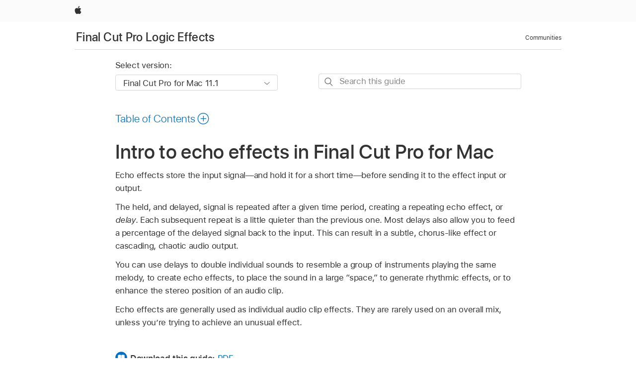

--- FILE ---
content_type: text/html;charset=utf-8
request_url: https://support.apple.com/en-is/guide/final-cut-pro-logic-effects/lgex25ccd38d/mac
body_size: 16283
content:

    
<!DOCTYPE html>
<html lang="en" prefix="og: http://ogp.me/ns#" dir=ltr>

<head>
	<meta name="viewport" content="width=device-width, initial-scale=1" />
	<meta http-equiv="content-type" content="text/html; charset=UTF-8" />
	<title lang="en">Intro to echo effects in Final Cut Pro for Mac - Apple Support (IS)</title>
	<link rel="dns-prefetch" href="https://www.apple.com/" />
	<link rel="preconnect" href="https://www.apple.com/" crossorigin />
	<link rel="canonical" href="https://support.apple.com/en-is/guide/final-cut-pro-logic-effects/lgex25ccd38d/mac" />
	<link rel="apple-touch-icon" href="/favicon.ico">
    <link rel="icon" type="image/png" href="/favicon.ico">
	
	
		<meta name="description" content="In Final Cut Pro for Mac, echo effects store the input signal and hold it for a short time, before sending it to the effect input or output." />
		<meta property="og:url" content="https://support.apple.com/en-is/guide/final-cut-pro-logic-effects/lgex25ccd38d/mac" />
		<meta property="og:title" content="Intro to echo effects in Final Cut Pro for Mac" />
		<meta property="og:description" content="In Final Cut Pro for Mac, echo effects store the input signal and hold it for a short time, before sending it to the effect input or output." />
		<meta property="og:site_name" content="Apple Support" />
		<meta property="og:locale" content="en_IS" />
		<meta property="og:type" content="article" />
		<meta name="ac-gn-search-field[locale]" content="en_IS" />
	

	
	
	
	
		<link rel="alternate" hreflang="en-us" href="https://support.apple.com/guide/final-cut-pro-logic-effects/lgex25ccd38d/mac">
	
		<link rel="alternate" hreflang="en-mk" href="https://support.apple.com/en-mk/guide/final-cut-pro-logic-effects/lgex25ccd38d/mac">
	
		<link rel="alternate" hreflang="ar-kw" href="https://support.apple.com/ar-kw/guide/final-cut-pro-logic-effects/lgex25ccd38d/mac">
	
		<link rel="alternate" hreflang="en-mn" href="https://support.apple.com/en-mn/guide/final-cut-pro-logic-effects/lgex25ccd38d/mac">
	
		<link rel="alternate" hreflang="gu-in" href="https://support.apple.com/gu-in/guide/final-cut-pro-logic-effects/lgex25ccd38d/mac">
	
		<link rel="alternate" hreflang="en-il" href="https://support.apple.com/en-il/guide/final-cut-pro-logic-effects/lgex25ccd38d/mac">
	
		<link rel="alternate" hreflang="en-eg" href="https://support.apple.com/en-eg/guide/final-cut-pro-logic-effects/lgex25ccd38d/mac">
	
		<link rel="alternate" hreflang="en-mo" href="https://support.apple.com/en-mo/guide/final-cut-pro-logic-effects/lgex25ccd38d/mac">
	
		<link rel="alternate" hreflang="en-in" href="https://support.apple.com/en-in/guide/final-cut-pro-logic-effects/lgex25ccd38d/mac">
	
		<link rel="alternate" hreflang="en-uz" href="https://support.apple.com/en-uz/guide/final-cut-pro-logic-effects/lgex25ccd38d/mac">
	
		<link rel="alternate" hreflang="en-ae" href="https://support.apple.com/en-ae/guide/final-cut-pro-logic-effects/lgex25ccd38d/mac">
	
		<link rel="alternate" hreflang="fr-ne" href="https://support.apple.com/fr-ne/guide/final-cut-pro-logic-effects/lgex25ccd38d/mac">
	
		<link rel="alternate" hreflang="en-mt" href="https://support.apple.com/en-mt/guide/final-cut-pro-logic-effects/lgex25ccd38d/mac">
	
		<link rel="alternate" hreflang="ta-in" href="https://support.apple.com/ta-in/guide/final-cut-pro-logic-effects/lgex25ccd38d/mac">
	
		<link rel="alternate" hreflang="zh-cn" href="https://support.apple.com/zh-cn/guide/final-cut-pro-logic-effects/lgex25ccd38d/mac">
	
		<link rel="alternate" hreflang="en-al" href="https://support.apple.com/en-al/guide/final-cut-pro-logic-effects/lgex25ccd38d/mac">
	
		<link rel="alternate" hreflang="en-is" href="https://support.apple.com/en-is/guide/final-cut-pro-logic-effects/lgex25ccd38d/mac">
	
		<link rel="alternate" hreflang="en-mz" href="https://support.apple.com/en-mz/guide/final-cut-pro-logic-effects/lgex25ccd38d/mac">
	
		<link rel="alternate" hreflang="te-in" href="https://support.apple.com/te-in/guide/final-cut-pro-logic-effects/lgex25ccd38d/mac">
	
		<link rel="alternate" hreflang="en-am" href="https://support.apple.com/en-am/guide/final-cut-pro-logic-effects/lgex25ccd38d/mac">
	
		<link rel="alternate" hreflang="fr-ml" href="https://support.apple.com/fr-ml/guide/final-cut-pro-logic-effects/lgex25ccd38d/mac">
	
		<link rel="alternate" hreflang="fr-mu" href="https://support.apple.com/fr-mu/guide/final-cut-pro-logic-effects/lgex25ccd38d/mac">
	
		<link rel="alternate" hreflang="en-ng" href="https://support.apple.com/en-ng/guide/final-cut-pro-logic-effects/lgex25ccd38d/mac">
	
		<link rel="alternate" hreflang="en-az" href="https://support.apple.com/en-az/guide/final-cut-pro-logic-effects/lgex25ccd38d/mac">
	
		<link rel="alternate" hreflang="en-vn" href="https://support.apple.com/en-vn/guide/final-cut-pro-logic-effects/lgex25ccd38d/mac">
	
		<link rel="alternate" hreflang="ja-jp" href="https://support.apple.com/ja-jp/guide/final-cut-pro-logic-effects/lgex25ccd38d/mac">
	
		<link rel="alternate" hreflang="de-ch" href="https://support.apple.com/de-ch/guide/final-cut-pro-logic-effects/lgex25ccd38d/mac">
	
		<link rel="alternate" hreflang="or-in" href="https://support.apple.com/or-in/guide/final-cut-pro-logic-effects/lgex25ccd38d/mac">
	
		<link rel="alternate" hreflang="ml-in" href="https://support.apple.com/ml-in/guide/final-cut-pro-logic-effects/lgex25ccd38d/mac">
	
		<link rel="alternate" hreflang="ar-qa" href="https://support.apple.com/ar-qa/guide/final-cut-pro-logic-effects/lgex25ccd38d/mac">
	
		<link rel="alternate" hreflang="en-jo" href="https://support.apple.com/en-jo/guide/final-cut-pro-logic-effects/lgex25ccd38d/mac">
	
		<link rel="alternate" hreflang="en-bh" href="https://support.apple.com/en-bh/guide/final-cut-pro-logic-effects/lgex25ccd38d/mac">
	
		<link rel="alternate" hreflang="es-cl" href="https://support.apple.com/es-cl/guide/final-cut-pro-logic-effects/lgex25ccd38d/mac">
	
		<link rel="alternate" hreflang="fr-sn" href="https://support.apple.com/fr-sn/guide/final-cut-pro-logic-effects/lgex25ccd38d/mac">
	
		<link rel="alternate" hreflang="fr-ca" href="https://support.apple.com/fr-ca/guide/final-cut-pro-logic-effects/lgex25ccd38d/mac">
	
		<link rel="alternate" hreflang="es-co" href="https://support.apple.com/es-co/guide/final-cut-pro-logic-effects/lgex25ccd38d/mac">
	
		<link rel="alternate" hreflang="en-bn" href="https://support.apple.com/en-bn/guide/final-cut-pro-logic-effects/lgex25ccd38d/mac">
	
		<link rel="alternate" hreflang="en-sa" href="https://support.apple.com/en-sa/guide/final-cut-pro-logic-effects/lgex25ccd38d/mac">
	
		<link rel="alternate" hreflang="ar-eg" href="https://support.apple.com/ar-eg/guide/final-cut-pro-logic-effects/lgex25ccd38d/mac">
	
		<link rel="alternate" hreflang="fr-be" href="https://support.apple.com/fr-be/guide/final-cut-pro-logic-effects/lgex25ccd38d/mac">
	
		<link rel="alternate" hreflang="en-bw" href="https://support.apple.com/en-bw/guide/final-cut-pro-logic-effects/lgex25ccd38d/mac">
	
		<link rel="alternate" hreflang="en-by" href="https://support.apple.com/en-by/guide/final-cut-pro-logic-effects/lgex25ccd38d/mac">
	
		<link rel="alternate" hreflang="fr-fr" href="https://support.apple.com/fr-fr/guide/final-cut-pro-logic-effects/lgex25ccd38d/mac">
	
		<link rel="alternate" hreflang="en-ke" href="https://support.apple.com/en-ke/guide/final-cut-pro-logic-effects/lgex25ccd38d/mac">
	
		<link rel="alternate" hreflang="en-kg" href="https://support.apple.com/en-kg/guide/final-cut-pro-logic-effects/lgex25ccd38d/mac">
	
		<link rel="alternate" hreflang="en-om" href="https://support.apple.com/en-om/guide/final-cut-pro-logic-effects/lgex25ccd38d/mac">
	
		<link rel="alternate" hreflang="en-ca" href="https://support.apple.com/en-ca/guide/final-cut-pro-logic-effects/lgex25ccd38d/mac">
	
		<link rel="alternate" hreflang="en-ge" href="https://support.apple.com/en-ge/guide/final-cut-pro-logic-effects/lgex25ccd38d/mac">
	
		<link rel="alternate" hreflang="fr-tn" href="https://support.apple.com/fr-tn/guide/final-cut-pro-logic-effects/lgex25ccd38d/mac">
	
		<link rel="alternate" hreflang="ar-ae" href="https://support.apple.com/ar-ae/guide/final-cut-pro-logic-effects/lgex25ccd38d/mac">
	
		<link rel="alternate" hreflang="de-at" href="https://support.apple.com/de-at/guide/final-cut-pro-logic-effects/lgex25ccd38d/mac">
	
		<link rel="alternate" hreflang="en-kw" href="https://support.apple.com/en-kw/guide/final-cut-pro-logic-effects/lgex25ccd38d/mac">
	
		<link rel="alternate" hreflang="bn-in" href="https://support.apple.com/bn-in/guide/final-cut-pro-logic-effects/lgex25ccd38d/mac">
	
		<link rel="alternate" hreflang="en-kz" href="https://support.apple.com/en-kz/guide/final-cut-pro-logic-effects/lgex25ccd38d/mac">
	
		<link rel="alternate" hreflang="en-gu" href="https://support.apple.com/en-gu/guide/final-cut-pro-logic-effects/lgex25ccd38d/mac">
	
		<link rel="alternate" hreflang="en-gw" href="https://support.apple.com/en-gw/guide/final-cut-pro-logic-effects/lgex25ccd38d/mac">
	
		<link rel="alternate" hreflang="fr-cf" href="https://support.apple.com/fr-cf/guide/final-cut-pro-logic-effects/lgex25ccd38d/mac">
	
		<link rel="alternate" hreflang="pa-in" href="https://support.apple.com/pa-in/guide/final-cut-pro-logic-effects/lgex25ccd38d/mac">
	
		<link rel="alternate" hreflang="fr-ci" href="https://support.apple.com/fr-ci/guide/final-cut-pro-logic-effects/lgex25ccd38d/mac">
	
		<link rel="alternate" hreflang="fr-ch" href="https://support.apple.com/fr-ch/guide/final-cut-pro-logic-effects/lgex25ccd38d/mac">
	
		<link rel="alternate" hreflang="es-us" href="https://support.apple.com/es-us/guide/final-cut-pro-logic-effects/lgex25ccd38d/mac">
	
		<link rel="alternate" hreflang="kn-in" href="https://support.apple.com/kn-in/guide/final-cut-pro-logic-effects/lgex25ccd38d/mac">
	
		<link rel="alternate" hreflang="fr-gn" href="https://support.apple.com/fr-gn/guide/final-cut-pro-logic-effects/lgex25ccd38d/mac">
	
		<link rel="alternate" hreflang="fr-cm" href="https://support.apple.com/fr-cm/guide/final-cut-pro-logic-effects/lgex25ccd38d/mac">
	
		<link rel="alternate" hreflang="fr-gq" href="https://support.apple.com/fr-gq/guide/final-cut-pro-logic-effects/lgex25ccd38d/mac">
	
		<link rel="alternate" hreflang="en-lb" href="https://support.apple.com/en-lb/guide/final-cut-pro-logic-effects/lgex25ccd38d/mac">
	
		<link rel="alternate" hreflang="en-tj" href="https://support.apple.com/en-tj/guide/final-cut-pro-logic-effects/lgex25ccd38d/mac">
	
		<link rel="alternate" hreflang="en-tm" href="https://support.apple.com/en-tm/guide/final-cut-pro-logic-effects/lgex25ccd38d/mac">
	
		<link rel="alternate" hreflang="en-ph" href="https://support.apple.com/en-ph/guide/final-cut-pro-logic-effects/lgex25ccd38d/mac">
	
		<link rel="alternate" hreflang="ar-sa" href="https://support.apple.com/ar-sa/guide/final-cut-pro-logic-effects/lgex25ccd38d/mac">
	
		<link rel="alternate" hreflang="en-lk" href="https://support.apple.com/en-lk/guide/final-cut-pro-logic-effects/lgex25ccd38d/mac">
	
		<link rel="alternate" hreflang="ca-es" href="https://support.apple.com/ca-es/guide/final-cut-pro-logic-effects/lgex25ccd38d/mac">
	
		<link rel="alternate" hreflang="de-de" href="https://support.apple.com/de-de/guide/final-cut-pro-logic-effects/lgex25ccd38d/mac">
	
		<link rel="alternate" hreflang="fr-ma" href="https://support.apple.com/fr-ma/guide/final-cut-pro-logic-effects/lgex25ccd38d/mac">
	
		<link rel="alternate" hreflang="zh-hk" href="https://support.apple.com/zh-hk/guide/final-cut-pro-logic-effects/lgex25ccd38d/mac">
	
		<link rel="alternate" hreflang="ko-kr" href="https://support.apple.com/ko-kr/guide/final-cut-pro-logic-effects/lgex25ccd38d/mac">
	
		<link rel="alternate" hreflang="de-li" href="https://support.apple.com/de-li/guide/final-cut-pro-logic-effects/lgex25ccd38d/mac">
	
		<link rel="alternate" hreflang="ar-bh" href="https://support.apple.com/ar-bh/guide/final-cut-pro-logic-effects/lgex25ccd38d/mac">
	
		<link rel="alternate" hreflang="es-es" href="https://support.apple.com/es-es/guide/final-cut-pro-logic-effects/lgex25ccd38d/mac">
	
		<link rel="alternate" hreflang="ar-jo" href="https://support.apple.com/ar-jo/guide/final-cut-pro-logic-effects/lgex25ccd38d/mac">
	
		<link rel="alternate" hreflang="fr-mg" href="https://support.apple.com/fr-mg/guide/final-cut-pro-logic-effects/lgex25ccd38d/mac">
	
		<link rel="alternate" hreflang="es-mx" href="https://support.apple.com/es-mx/guide/final-cut-pro-logic-effects/lgex25ccd38d/mac">
	
		<link rel="alternate" hreflang="ur-in" href="https://support.apple.com/ur-in/guide/final-cut-pro-logic-effects/lgex25ccd38d/mac">
	
		<link rel="alternate" hreflang="ar-om" href="https://support.apple.com/ar-om/guide/final-cut-pro-logic-effects/lgex25ccd38d/mac">
	
		<link rel="alternate" hreflang="en-qa" href="https://support.apple.com/en-qa/guide/final-cut-pro-logic-effects/lgex25ccd38d/mac">
	
		<link rel="alternate" hreflang="mr-in" href="https://support.apple.com/mr-in/guide/final-cut-pro-logic-effects/lgex25ccd38d/mac">
	
		<link rel="alternate" hreflang="en-md" href="https://support.apple.com/en-md/guide/final-cut-pro-logic-effects/lgex25ccd38d/mac">
	
		<link rel="alternate" hreflang="de-lu" href="https://support.apple.com/de-lu/guide/final-cut-pro-logic-effects/lgex25ccd38d/mac">
	
		<link rel="alternate" hreflang="fr-lu" href="https://support.apple.com/fr-lu/guide/final-cut-pro-logic-effects/lgex25ccd38d/mac">
	
		<link rel="alternate" hreflang="en-me" href="https://support.apple.com/en-me/guide/final-cut-pro-logic-effects/lgex25ccd38d/mac">
	

		<link rel="preload" as="style" href="/clientside/build/apd-sasskit.built.css" onload="this.onload=null;this.rel='stylesheet'">
		<noscript>
			<link rel="stylesheet" href="/clientside/build/apd-sasskit.built.css" type="text/css" />
		</noscript>

		
			<link rel="preload" as="style" href="/clientside/build/app-apd.css" onload="this.onload=null;this.rel='stylesheet'">
			<noscript>
				<link rel="stylesheet" href="/clientside/build/app-apd.css" type="text/css" />
			</noscript>
    	

	
    <link rel="preload" as="style"
        href="//www.apple.com/wss/fonts?families=SF+Pro,v1:200,300,400,500,600|SF+Pro+Icons,v1"
        onload="this.onload=null;this.rel='stylesheet'">
    <noscript>
        <link rel="stylesheet" href="//www.apple.com/wss/fonts?families=SF+Pro,v1:200,300,400,500,600|SF+Pro+Icons,v1" type="text/css" />
    </noscript>


	<script>
 
    var _applemd = {
        page: {
            
            site_section: "kb",
            
            content_type: "bk",
            info_type: "",
            topics: "",
            in_house: "",
            locale: "en-is",
            
                content_template: "topic",
            
            friendly_content: {
                title: `Final Cut Pro Logic Effects`,
                publish_date: "03272025",
                
                    topic_id:   "LGEX25CCD38D",
                    article_id        :   "BK_B899D5BC214B25367C8BBE5D3716946E_LGEX25CCD38D",
                    product_version   :   "final-cut-pro-logic-effects, 11.1",
                    os_version        :   "Final Cut Pro for Mac 11.1, 14.6",
                    article_version   :   "1"
                
            },
            
            
        },
        
            product: "final-cut-pro-logic-effects"
        
    };
    const isMobilePlayer = /iPhone|iPod|Android/i.test(navigator.userAgent);
    

</script>

	
	<script>
		var data = {	
			showHelpFulfeedBack: true,
			id: "BK_B899D5BC214B25367C8BBE5D3716946E_LGEX25CCD38D",
			locale: "en_US",
			podCookie: "is~en",
			source : "",
			isSecureEnv: false,
			dtmPageSource: "topic",
			domain: "support.apple.com",
			isNeighborJsEnabled: true,
            dtmPageName: "acs.pageload"
		}
		window.appState = JSON.stringify(data);
	</script>
	 
		<script src="/clientside/build/nn.js" type="text/javascript" charset="utf-8"></script>
<script>
    
     var neighborInitData = {
        appDataSchemaVersion: '1.0.0',
        webVitalDataThrottlingPercentage: 100,
        reportThrottledWebVitalDataTypes: ['system:dom-content-loaded', 'system:load', 'system:unfocus', 'system:focus', 'system:unload', 'system:page-hide', 'system:visibility-change-visible', 'system:visibility-change-hidden', 'system:event', 'app:load', 'app:unload', 'app:event'],
        trackMarcomSearch: true,
        trackSurvey: true,
        
        endpoint: 'https://supportmetrics.apple.com/content/services/stats'
    }
</script>

	



</head>


	<body dir="ltr" data-istaskopen="false" lang="en" class="ac-gn-current-support no-js AppleTopic apd-topic dark-mode-enabled" data-designversion="2" itemscope
		itemtype="https://schema.org/TechArticle">

    
	
		





		 <link
  rel="stylesheet"
  type="text/css"
  href="https://www.apple.com/api-www/global-elements/global-header/v1/assets/globalheader.css"
/>
<div id="globalheader" class="globalnav-scrim globalheader-light">
  <nav
    id="globalnav"
    lang="en_IS"
    dir="ltr"
    aria-label="Global"
    data-analytics-element-engagement-start="globalnav:onFlyoutOpen"
    data-analytics-element-engagement-end="globalnav:onFlyoutClose"
    data-store-api="https://www.apple.com/[storefront]/shop/bag/status"
    data-analytics-activitymap-region-id="global nav"
    data-analytics-region="global nav"
    class="globalnav no-js"
  >
    <div class="globalnav-content">
      <ul
        id="globalnav-list"
        class="globalnav-list"
        aria-labelledby="globalnav-menutrigger-button"
      >
        <li
          data-analytics-element-engagement="globalnav hover - apple"
          class="globalnav-item globalnav-item-apple"
        >
          <a
            href="https://www.apple.com/"
            data-globalnav-item-name="apple"
            data-analytics-title="apple home"
            aria-label="Apple"
            class="globalnav-link globalnav-link-apple"
          >
            <span class="globalnav-image-regular globalnav-link-image">
              <svg
                height="44"
                viewBox="0 0 14 44"
                width="14"
                xmlns="http://www.w3.org/2000/svg"
              >
                <path
                  d="m13.0729 17.6825a3.61 3.61 0 0 0 -1.7248 3.0365 3.5132 3.5132 0 0 0 2.1379 3.2223 8.394 8.394 0 0 1 -1.0948 2.2618c-.6816.9812-1.3943 1.9623-2.4787 1.9623s-1.3633-.63-2.613-.63c-1.2187 0-1.6525.6507-2.644.6507s-1.6834-.9089-2.4787-2.0243a9.7842 9.7842 0 0 1 -1.6628-5.2776c0-3.0984 2.014-4.7405 3.9969-4.7405 1.0535 0 1.9314.6919 2.5924.6919.63 0 1.6112-.7333 2.8092-.7333a3.7579 3.7579 0 0 1 3.1604 1.5802zm-3.7284-2.8918a3.5615 3.5615 0 0 0 .8469-2.22 1.5353 1.5353 0 0 0 -.031-.32 3.5686 3.5686 0 0 0 -2.3445 1.2084 3.4629 3.4629 0 0 0 -.8779 2.1585 1.419 1.419 0 0 0 .031.2892 1.19 1.19 0 0 0 .2169.0207 3.0935 3.0935 0 0 0 2.1586-1.1368z"
                ></path>
              </svg>
            </span>
            <span class="globalnav-image-compact globalnav-link-image">
              <svg
                height="48"
                viewBox="0 0 17 48"
                width="17"
                xmlns="http://www.w3.org/2000/svg"
              >
                <path
                  d="m15.5752 19.0792a4.2055 4.2055 0 0 0 -2.01 3.5376 4.0931 4.0931 0 0 0 2.4908 3.7542 9.7779 9.7779 0 0 1 -1.2755 2.6351c-.7941 1.1431-1.6244 2.2862-2.8878 2.2862s-1.5883-.734-3.0443-.734c-1.42 0-1.9252.7581-3.08.7581s-1.9611-1.0589-2.8876-2.3584a11.3987 11.3987 0 0 1 -1.9373-6.1487c0-3.61 2.3464-5.523 4.6566-5.523 1.2274 0 2.25.8062 3.02.8062.734 0 1.8771-.8543 3.2729-.8543a4.3778 4.3778 0 0 1 3.6822 1.841zm-6.8586-2.0456a1.3865 1.3865 0 0 1 -.2527-.024 1.6557 1.6557 0 0 1 -.0361-.337 4.0341 4.0341 0 0 1 1.0228-2.5148 4.1571 4.1571 0 0 1 2.7314-1.4078 1.7815 1.7815 0 0 1 .0361.373 4.1487 4.1487 0 0 1 -.9867 2.587 3.6039 3.6039 0 0 1 -2.5148 1.3236z"
                ></path>
              </svg>
            </span>
            <span class="globalnav-link-text">
              Apple
            </span>
          </a>
        </li>
      </ul>
    </div>
  </nav>
  <div id="globalnav-curtain" class="globalnav-curtain"></div>
  <div id="globalnav-placeholder" class="globalnav-placeholder"></div>
</div> 
		<div id="arabic-localnav">
  <input type='checkbox' id='localnav-menustate' class='localnav-menustate' />
    <nav
      id='localnav-pattern'
      class='localnav'
      data-sticky
      aria-label='Local Navigation'
    >
      <div class='localnav-wrapper' role='presentation'>
        <div class='localnav-background'></div>
        <div class='localnav-content' role='presentation'>
            <span class='localnav-title'>
            <a
              href='https://support.apple.com/en-is/guide/final-cut-pro-logic-effects/welcome/mac'
              data-ss-analytics-link-component_name='support'
              data-ss-analytics-link-component_type='local nav'
              data-ss-analytics-link-text='Final Cut Pro Logic Effects'
              data-ss-analytics-link-url='https://support.apple.com/en-is/guide/final-cut-pro-logic-effects/welcome/mac'
              data-ss-analytics-event='acs.link_click'
            >Final Cut Pro Logic Effects</a>
          </span>
          
          <div class='localnav-menu' role='presentation'>
            <a 
              href="#localnav-menustate" role="button"
              class='localnav-menucta-anchor localnav-menucta-anchor-open'
              id='localnav-menustate-open'
            >
              <span class='localnav-menucta-anchor-label'>
              Open Menu
              </span>
            </a>
            <a 
              href='#localnav-menustate' role="button"
              class='localnav-menucta-anchor localnav-menucta-anchor-close'
              id='localnav-menustate-close'
            >
              <span class='localnav-menucta-anchor-label'>
              Close Menu
              </span>
            </a>
            <div class='localnav-menu-tray' role='presentation'>
              <ul class='localnav-menu-items'>
                <li class='localnav-menu-item'>
                  <a
                    href='https://discussions.apple.com/welcome'
                    class='localnav-menu-link'
                    data-ss-analytics-link-component_name='support'
                    data-ss-analytics-link-component_type='local nav'
                    data-ss-analytics-link-text='Communities'
                    data-ss-analytics-link-url='https://discussions.apple.com/welcome'
                    data-ss-analytics-event='acs.link_click'
                  > Communities</a>
                </li>
              </ul>
            </div>
            <div class='localnav-actions'>
              <div class='localnav-action localnav-action-menucta' aria-hidden='true'>
                <label for='localnav-menustate' class='localnav-menucta'>
                  <span class='localnav-menucta-chevron' ></span>
                </label>
              </div>
            </div>
          </div>
        </div>
      </div>
    </nav>
    <label id='localnav-curtain' class='localnav-curtain' htmlFor='localnav-menustate' ></label>
  </div>

	
	
		<div class='main' role='main' dir=ltr id="arabic">
			
				
					<section class='book topic-search'>
						
<div id='book-version' class='book-version-name'>
	<section class='nojs-version-name' id='nojs-version-name'>
		
		<div class='nojs-version-name-links'>
				<a href='https://support.apple.com/en-is/guide/final-cut-pro-logic-effects/lgex25ccd38d/11.1/mac/14.6'> Final Cut Pro for Mac 11.1 </a>
		</div>
		
		<div class='nojs-version-name-links'>
				<a href='https://support.apple.com/en-is/guide/final-cut-pro-logic-effects/lgex25ccd38d/10.8/mac/13.5'> Final Cut Pro for Mac 10.8 </a>
		</div>
		
		<div class='nojs-version-name-links'>
				<a href='https://support.apple.com/en-is/guide/final-cut-pro-logic-effects/lgex25ccd38d/10.6.6/mac/12.6'> Final Cut Pro for Mac 10.6.6 </a>
		</div>
		
		<div class='nojs-version-name-links'>
				<a href='https://support.apple.com/en-is/guide/final-cut-pro-logic-effects/lgex25ccd38d/10.5/mac/10.15.6'> Final Cut Pro 10.5 </a>
		</div>
		
		<div class='nojs-version-name-links'>
				<a href='https://support.apple.com/en-is/guide/final-cut-pro-logic-effects/lgex25ccd38d/10.4.7/mac/10.14'> Final Cut Pro 10.4.7 </a>
		</div>
		
	</section>

	<section class='book book-version'>
      <label class='form-block-label' for='version-dropdown'>
		  Select version:
      </label>

      <div class='form-element'>
        <select
          class='form-dropdown'
          id='version-dropdown'
          aria-describedby='helpText'
          data-ignore-tracking='true'>
          	
			  <option
					selected
					data-ss-analytics-link-component_name='version'
					data-ss-analytics-link-component_type='select'
					data-ss-analytics-event="acs.link_click"
					data-ss-analytics-link-text="Final Cut Pro for Mac 11.1"
					data-direct-url='https://support.apple.com/en-is/guide/final-cut-pro-logic-effects/lgex25ccd38d/11.1/mac/14.6'
					data-ss-analytics-link-url='https://support.apple.com/en-is/guide/final-cut-pro-logic-effects/lgex25ccd38d/11.1/mac/14.6'
				>
					Final Cut Pro for Mac 11.1
				</option>
		  	
			  <option
					
					data-ss-analytics-link-component_name='version'
					data-ss-analytics-link-component_type='select'
					data-ss-analytics-event="acs.link_click"
					data-ss-analytics-link-text="Final Cut Pro for Mac 10.8"
					data-direct-url='https://support.apple.com/en-is/guide/final-cut-pro-logic-effects/lgex25ccd38d/10.8/mac/13.5'
					data-ss-analytics-link-url='https://support.apple.com/en-is/guide/final-cut-pro-logic-effects/lgex25ccd38d/10.8/mac/13.5'
				>
					Final Cut Pro for Mac 10.8
				</option>
		  	
			  <option
					
					data-ss-analytics-link-component_name='version'
					data-ss-analytics-link-component_type='select'
					data-ss-analytics-event="acs.link_click"
					data-ss-analytics-link-text="Final Cut Pro for Mac 10.6.6"
					data-direct-url='https://support.apple.com/en-is/guide/final-cut-pro-logic-effects/lgex25ccd38d/10.6.6/mac/12.6'
					data-ss-analytics-link-url='https://support.apple.com/en-is/guide/final-cut-pro-logic-effects/lgex25ccd38d/10.6.6/mac/12.6'
				>
					Final Cut Pro for Mac 10.6.6
				</option>
		  	
			  <option
					
					data-ss-analytics-link-component_name='version'
					data-ss-analytics-link-component_type='select'
					data-ss-analytics-event="acs.link_click"
					data-ss-analytics-link-text="Final Cut Pro 10.5"
					data-direct-url='https://support.apple.com/en-is/guide/final-cut-pro-logic-effects/lgex25ccd38d/10.5/mac/10.15.6'
					data-ss-analytics-link-url='https://support.apple.com/en-is/guide/final-cut-pro-logic-effects/lgex25ccd38d/10.5/mac/10.15.6'
				>
					Final Cut Pro 10.5
				</option>
		  	
			  <option
					
					data-ss-analytics-link-component_name='version'
					data-ss-analytics-link-component_type='select'
					data-ss-analytics-event="acs.link_click"
					data-ss-analytics-link-text="Final Cut Pro 10.4.7"
					data-direct-url='https://support.apple.com/en-is/guide/final-cut-pro-logic-effects/lgex25ccd38d/10.4.7/mac/10.14'
					data-ss-analytics-link-url='https://support.apple.com/en-is/guide/final-cut-pro-logic-effects/lgex25ccd38d/10.4.7/mac/10.14'
				>
					Final Cut Pro 10.4.7
				</option>
		  	
        </select>
        <span class='form-icon icon icon-chevrondown' aria-hidden='true' ></span>
      </div>
      <div id='helpText' class='none'>Modifying this control will update this page automatically</div>
    </section>

</div>


						<div id='searchBar-container'>
							<section class="as-search">
  <div class="as-search-content">
    <div class="row">
      
      <form
        action="/kb/index"
        method="get"
        id="as-search-form"
        aria-label="Final Cut Pro Logic Effects"
        class="as-search-form"
        data-suggestions-endpoint="https://www.apple.com/search-services/suggestions/"
        data-no-results-hint-text="Hit enter to search"
        data-quick-links-heading="Quick Links"
        data-suggested-results-heading="Suggested Searches"
        onsubmit="return false;"
      >
      
        <input type="hidden" name="page" value="search" />
        <input type="hidden" name="src" id="src" value="support_book_topic" />
        <input
          type="hidden"
          name="locale"
          id="as-search-locale"
          value="en_IS"
        />
        
        
          <input type="hidden" name="bookid" value="b899d5bc214b25367c8bbe5d3716946e" />
          <input type="hidden" name="rurl" value="https://support.apple.com/en-is/guide/final-cut-pro-logic-effects/lgex25ccd38d/mac" />
          <input type="hidden" name="title" value="Final Cut Pro Logic Effects" />
        
        <label for="as-search-input" class="hidden">
          Search this guide
        </label>
         
          <input
                 autocomplete="off"
                 class="as-search-form-input"
                 id="as-search-input"
                 placeholder="Search this guide"
                 name="query"
                 spellcheck="false"
                 type="text"
                 value=""
         />
        <button
          class="as-search-form-submit"
          type="submit"
          aria-label="Submit Search"
        >
        </button>
        <button id="as-search-close" class="as-search-form-reset" type="reset">
          <span class="hidden">
              Clear Search
          </span>
        </button>
        
        
        </form>
      
    </div>

    <div class="row">
					<div class="as-search-suggestions " id="as-search-suggestions-wrapper" aria-expanded="false">
						<span role="status" class="hidden" aria-live="polite"></span>
						<section class="as-search-results-section as-search-results-section-quicklinks">
						<!-- handlebar template goes here-->
						</section>
						<section class="as-search-results-section-divider-space">
						<!-- handlebar template goes here-->
						</section>
						<section class=" as-search-results-section as-search-results-section-suggestions">
						<!-- handlebar template goes here-->
						</section>
						<section class="as-search-results-section-no-results">
						<!-- handlebar template goes here-->
						</section>
					</div>
				</div>
  </div>
</section>
						</div>
					</section>
				
			
			<div id="toc-section-wrapper">
				


<div id="toc-container" class="toc-container">
  
    <div class="book book-toc" id="toc-title-link">
  <a
    href="https://support.apple.com/en-is/guide/final-cut-pro-logic-effects/toc"
    id="toc-link"
    class="icon icon-after icon-pluscircle toggle-toc"
    role="button"
    data-ss-analytics-link-component_name="table of contents"
    data-ss-analytics-link-component_type="toc"
    data-ss-analytics-link-text="launch=table of contents"
    data-ss-analytics-event="acs.link_click"
  >
    <span class="toc-link-text">Table of Contents</span>
  </a>
</div>
  
</div>


			</div>
            
			<div id='toc-hidden-content'>
				<div id="modal-toc-container" class="modal-content">
    <h2 id='modal-heading' class="modal-heading">Final Cut Pro Logic Effects</h2>
    <ul class='toc hasIcons'>
		    

    <li>
        <a
            data-ss-analytics-link-component_name='Final Cut Pro Logic Effects'
            data-ss-analytics-link-component_type='toc list'
            data-ss-analytics-link-text='Welcome'
            class='toc-item'
            data-ss-analytics-link-url='https://support.apple.com/en-is/guide/final-cut-pro-logic-effects/welcome/mac'
            data-ajax-endpoint='https://support.apple.com/en-is/guide/final-cut-pro-logic-effects/welcome/mac'
            data-ss-analytics-event="acs.link_click"
            href='https://support.apple.com/en-is/guide/final-cut-pro-logic-effects/welcome/mac'
            id='toc-item-LGEXEE5C43AF'
            data-tocid='LGEXEE5C43AF'
            
        >
            <span class='name'>Welcome</span>
        </a>
    </li>



    <li>
        <button
        class='section'
        data-ss-analytics-link-component_name='Final Cut Pro Logic Effects'
        data-ss-analytics-link-component_type='toc list'
        data-ss-analytics-link-text='Overview'
        data-ss-analytics-event="acs.link_click"
        
        aria-expanded='false'
        
        aria-controls='node-children-LGEX92B70B8D'
        onClick=''
        >
            <span class='name'>Overview</span>
        </button>
        <ul id='node-children-LGEX92B70B8D' class='non-leaf-node-children'>
			    

    <li>
        <a
            data-ss-analytics-link-component_name='Final Cut Pro Logic Effects'
            data-ss-analytics-link-component_type='toc list'
            data-ss-analytics-link-text='Logic effects included with Final Cut Pro'
            class='toc-item'
            data-ss-analytics-link-url='https://support.apple.com/en-is/guide/final-cut-pro-logic-effects/lgex92b70de9/mac'
            data-ajax-endpoint='https://support.apple.com/en-is/guide/final-cut-pro-logic-effects/lgex92b70de9/mac'
            data-ss-analytics-event="acs.link_click"
            href='https://support.apple.com/en-is/guide/final-cut-pro-logic-effects/lgex92b70de9/mac'
            id='toc-item-LGEX92B70DE9'
            data-tocid='LGEX92B70DE9'
            
        >
            <span class='name'>Logic effects included with Final Cut Pro</span>
        </a>
    </li>



    <li>
        <a
            data-ss-analytics-link-component_name='Final Cut Pro Logic Effects'
            data-ss-analytics-link-component_type='toc list'
            data-ss-analytics-link-text='Add Logic effects to clips'
            class='toc-item'
            data-ss-analytics-link-url='https://support.apple.com/en-is/guide/final-cut-pro-logic-effects/lgex9ff44411/mac'
            data-ajax-endpoint='https://support.apple.com/en-is/guide/final-cut-pro-logic-effects/lgex9ff44411/mac'
            data-ss-analytics-event="acs.link_click"
            href='https://support.apple.com/en-is/guide/final-cut-pro-logic-effects/lgex9ff44411/mac'
            id='toc-item-LGEX9FF44411'
            data-tocid='LGEX9FF44411'
            
        >
            <span class='name'>Add Logic effects to clips</span>
        </a>
    </li>



    <li>
        <a
            data-ss-analytics-link-component_name='Final Cut Pro Logic Effects'
            data-ss-analytics-link-component_type='toc list'
            data-ss-analytics-link-text='More resources'
            class='toc-item'
            data-ss-analytics-link-url='https://support.apple.com/en-is/guide/final-cut-pro-logic-effects/lgex67da4053/mac'
            data-ajax-endpoint='https://support.apple.com/en-is/guide/final-cut-pro-logic-effects/lgex67da4053/mac'
            data-ss-analytics-event="acs.link_click"
            href='https://support.apple.com/en-is/guide/final-cut-pro-logic-effects/lgex67da4053/mac'
            id='toc-item-LGEX67DA4053'
            data-tocid='LGEX67DA4053'
            
        >
            <span class='name'>More resources</span>
        </a>
    </li>







        </ul>
    </li>



    <li>
        <button
        class='section'
        data-ss-analytics-link-component_name='Final Cut Pro Logic Effects'
        data-ss-analytics-link-component_type='toc list'
        data-ss-analytics-link-text='Distortion effects'
        data-ss-analytics-event="acs.link_click"
        
        aria-expanded='false'
        
        aria-controls='node-children-LGEX92C5F00B'
        onClick=''
        >
            <span class='name'>Distortion effects</span>
        </button>
        <ul id='node-children-LGEX92C5F00B' class='non-leaf-node-children'>
			    

    <li>
        <a
            data-ss-analytics-link-component_name='Final Cut Pro Logic Effects'
            data-ss-analytics-link-component_type='toc list'
            data-ss-analytics-link-text='Intro to distortion effects'
            class='toc-item'
            data-ss-analytics-link-url='https://support.apple.com/en-is/guide/final-cut-pro-logic-effects/lgex25cccef6/mac'
            data-ajax-endpoint='https://support.apple.com/en-is/guide/final-cut-pro-logic-effects/lgex25cccef6/mac'
            data-ss-analytics-event="acs.link_click"
            href='https://support.apple.com/en-is/guide/final-cut-pro-logic-effects/lgex25cccef6/mac'
            id='toc-item-LGEX25CCCEF6'
            data-tocid='LGEX25CCCEF6'
            
        >
            <span class='name'>Intro to distortion effects</span>
        </a>
    </li>



    <li>
        <a
            data-ss-analytics-link-component_name='Final Cut Pro Logic Effects'
            data-ss-analytics-link-component_type='toc list'
            data-ss-analytics-link-text='Bitcrusher'
            class='toc-item'
            data-ss-analytics-link-url='https://support.apple.com/en-is/guide/final-cut-pro-logic-effects/lgex92c5efa6/mac'
            data-ajax-endpoint='https://support.apple.com/en-is/guide/final-cut-pro-logic-effects/lgex92c5efa6/mac'
            data-ss-analytics-event="acs.link_click"
            href='https://support.apple.com/en-is/guide/final-cut-pro-logic-effects/lgex92c5efa6/mac'
            id='toc-item-LGEX92C5EFA6'
            data-tocid='LGEX92C5EFA6'
            
        >
            <span class='name'>Bitcrusher</span>
        </a>
    </li>



    <li>
        <a
            data-ss-analytics-link-component_name='Final Cut Pro Logic Effects'
            data-ss-analytics-link-component_type='toc list'
            data-ss-analytics-link-text='Clip Distortion'
            class='toc-item'
            data-ss-analytics-link-url='https://support.apple.com/en-is/guide/final-cut-pro-logic-effects/lgex92c5f256/mac'
            data-ajax-endpoint='https://support.apple.com/en-is/guide/final-cut-pro-logic-effects/lgex92c5f256/mac'
            data-ss-analytics-event="acs.link_click"
            href='https://support.apple.com/en-is/guide/final-cut-pro-logic-effects/lgex92c5f256/mac'
            id='toc-item-LGEX92C5F256'
            data-tocid='LGEX92C5F256'
            
        >
            <span class='name'>Clip Distortion</span>
        </a>
    </li>



    <li>
        <a
            data-ss-analytics-link-component_name='Final Cut Pro Logic Effects'
            data-ss-analytics-link-component_type='toc list'
            data-ss-analytics-link-text='Distortion'
            class='toc-item'
            data-ss-analytics-link-url='https://support.apple.com/en-is/guide/final-cut-pro-logic-effects/lgex92c5e58e/mac'
            data-ajax-endpoint='https://support.apple.com/en-is/guide/final-cut-pro-logic-effects/lgex92c5e58e/mac'
            data-ss-analytics-event="acs.link_click"
            href='https://support.apple.com/en-is/guide/final-cut-pro-logic-effects/lgex92c5e58e/mac'
            id='toc-item-LGEX92C5E58E'
            data-tocid='LGEX92C5E58E'
            
        >
            <span class='name'>Distortion</span>
        </a>
    </li>



    <li>
        <a
            data-ss-analytics-link-component_name='Final Cut Pro Logic Effects'
            data-ss-analytics-link-component_type='toc list'
            data-ss-analytics-link-text='Distortion II'
            class='toc-item'
            data-ss-analytics-link-url='https://support.apple.com/en-is/guide/final-cut-pro-logic-effects/lgex92c5ecf6/mac'
            data-ajax-endpoint='https://support.apple.com/en-is/guide/final-cut-pro-logic-effects/lgex92c5ecf6/mac'
            data-ss-analytics-event="acs.link_click"
            href='https://support.apple.com/en-is/guide/final-cut-pro-logic-effects/lgex92c5ecf6/mac'
            id='toc-item-LGEX92C5ECF6'
            data-tocid='LGEX92C5ECF6'
            
        >
            <span class='name'>Distortion II</span>
        </a>
    </li>



    <li>
        <a
            data-ss-analytics-link-component_name='Final Cut Pro Logic Effects'
            data-ss-analytics-link-component_type='toc list'
            data-ss-analytics-link-text='Overdrive'
            class='toc-item'
            data-ss-analytics-link-url='https://support.apple.com/en-is/guide/final-cut-pro-logic-effects/lgex92c5ee24/mac'
            data-ajax-endpoint='https://support.apple.com/en-is/guide/final-cut-pro-logic-effects/lgex92c5ee24/mac'
            data-ss-analytics-event="acs.link_click"
            href='https://support.apple.com/en-is/guide/final-cut-pro-logic-effects/lgex92c5ee24/mac'
            id='toc-item-LGEX92C5EE24'
            data-tocid='LGEX92C5EE24'
            
        >
            <span class='name'>Overdrive</span>
        </a>
    </li>



    <li>
        <a
            data-ss-analytics-link-component_name='Final Cut Pro Logic Effects'
            data-ss-analytics-link-component_type='toc list'
            data-ss-analytics-link-text='Phase Distortion'
            class='toc-item'
            data-ss-analytics-link-url='https://support.apple.com/en-is/guide/final-cut-pro-logic-effects/lgex92c5e710/mac'
            data-ajax-endpoint='https://support.apple.com/en-is/guide/final-cut-pro-logic-effects/lgex92c5e710/mac'
            data-ss-analytics-event="acs.link_click"
            href='https://support.apple.com/en-is/guide/final-cut-pro-logic-effects/lgex92c5e710/mac'
            id='toc-item-LGEX92C5E710'
            data-tocid='LGEX92C5E710'
            
        >
            <span class='name'>Phase Distortion</span>
        </a>
    </li>



    <li>
        <button
        class='section'
        data-ss-analytics-link-component_name='Final Cut Pro Logic Effects'
        data-ss-analytics-link-component_type='toc list'
        data-ss-analytics-link-text='Ringshifter'
        data-ss-analytics-event="acs.link_click"
        
        aria-expanded='false'
        
        aria-controls='node-children-LGEX92C5EADD'
        onClick=''
        >
            <span class='name'>Ringshifter</span>
        </button>
        <ul id='node-children-LGEX92C5EADD' class='non-leaf-node-children'>
			    

    <li>
        <a
            data-ss-analytics-link-component_name='Final Cut Pro Logic Effects'
            data-ss-analytics-link-component_type='toc list'
            data-ss-analytics-link-text='Intro to Ringshifter'
            class='toc-item'
            data-ss-analytics-link-url='https://support.apple.com/en-is/guide/final-cut-pro-logic-effects/lgex92c5ec3e/mac'
            data-ajax-endpoint='https://support.apple.com/en-is/guide/final-cut-pro-logic-effects/lgex92c5ec3e/mac'
            data-ss-analytics-event="acs.link_click"
            href='https://support.apple.com/en-is/guide/final-cut-pro-logic-effects/lgex92c5ec3e/mac'
            id='toc-item-LGEX92C5EC3E'
            data-tocid='LGEX92C5EC3E'
            
        >
            <span class='name'>Intro to Ringshifter</span>
        </a>
    </li>



    <li>
        <a
            data-ss-analytics-link-component_name='Final Cut Pro Logic Effects'
            data-ss-analytics-link-component_type='toc list'
            data-ss-analytics-link-text='Ringshifter interface'
            class='toc-item'
            data-ss-analytics-link-url='https://support.apple.com/en-is/guide/final-cut-pro-logic-effects/lgex92c5ea79/mac'
            data-ajax-endpoint='https://support.apple.com/en-is/guide/final-cut-pro-logic-effects/lgex92c5ea79/mac'
            data-ss-analytics-event="acs.link_click"
            href='https://support.apple.com/en-is/guide/final-cut-pro-logic-effects/lgex92c5ea79/mac'
            id='toc-item-LGEX92C5EA79'
            data-tocid='LGEX92C5EA79'
            
        >
            <span class='name'>Ringshifter interface</span>
        </a>
    </li>



    <li>
        <a
            data-ss-analytics-link-component_name='Final Cut Pro Logic Effects'
            data-ss-analytics-link-component_type='toc list'
            data-ss-analytics-link-text='Mode buttons'
            class='toc-item'
            data-ss-analytics-link-url='https://support.apple.com/en-is/guide/final-cut-pro-logic-effects/lgex92c5ee89/mac'
            data-ajax-endpoint='https://support.apple.com/en-is/guide/final-cut-pro-logic-effects/lgex92c5ee89/mac'
            data-ss-analytics-event="acs.link_click"
            href='https://support.apple.com/en-is/guide/final-cut-pro-logic-effects/lgex92c5ee89/mac'
            id='toc-item-LGEX92C5EE89'
            data-tocid='LGEX92C5EE89'
            
        >
            <span class='name'>Mode buttons</span>
        </a>
    </li>



    <li>
        <a
            data-ss-analytics-link-component_name='Final Cut Pro Logic Effects'
            data-ss-analytics-link-component_type='toc list'
            data-ss-analytics-link-text='Oscillator controls'
            class='toc-item'
            data-ss-analytics-link-url='https://support.apple.com/en-is/guide/final-cut-pro-logic-effects/lgex92c5ec92/mac'
            data-ajax-endpoint='https://support.apple.com/en-is/guide/final-cut-pro-logic-effects/lgex92c5ec92/mac'
            data-ss-analytics-event="acs.link_click"
            href='https://support.apple.com/en-is/guide/final-cut-pro-logic-effects/lgex92c5ec92/mac'
            id='toc-item-LGEX92C5EC92'
            data-tocid='LGEX92C5EC92'
            
        >
            <span class='name'>Oscillator controls</span>
        </a>
    </li>



    <li>
        <a
            data-ss-analytics-link-component_name='Final Cut Pro Logic Effects'
            data-ss-analytics-link-component_type='toc list'
            data-ss-analytics-link-text='Delay controls'
            class='toc-item'
            data-ss-analytics-link-url='https://support.apple.com/en-is/guide/final-cut-pro-logic-effects/lgex92c5ef41/mac'
            data-ajax-endpoint='https://support.apple.com/en-is/guide/final-cut-pro-logic-effects/lgex92c5ef41/mac'
            data-ss-analytics-event="acs.link_click"
            href='https://support.apple.com/en-is/guide/final-cut-pro-logic-effects/lgex92c5ef41/mac'
            id='toc-item-LGEX92C5EF41'
            data-tocid='LGEX92C5EF41'
            
        >
            <span class='name'>Delay controls</span>
        </a>
    </li>



    <li>
        <a
            data-ss-analytics-link-component_name='Final Cut Pro Logic Effects'
            data-ss-analytics-link-component_type='toc list'
            data-ss-analytics-link-text='Envelope Follower controls'
            class='toc-item'
            data-ss-analytics-link-url='https://support.apple.com/en-is/guide/final-cut-pro-logic-effects/lgex92c5eedd/mac'
            data-ajax-endpoint='https://support.apple.com/en-is/guide/final-cut-pro-logic-effects/lgex92c5eedd/mac'
            data-ss-analytics-event="acs.link_click"
            href='https://support.apple.com/en-is/guide/final-cut-pro-logic-effects/lgex92c5eedd/mac'
            id='toc-item-LGEX92C5EEDD'
            data-tocid='LGEX92C5EEDD'
            
        >
            <span class='name'>Envelope Follower controls</span>
        </a>
    </li>



    <li>
        <a
            data-ss-analytics-link-component_name='Final Cut Pro Logic Effects'
            data-ss-analytics-link-component_type='toc list'
            data-ss-analytics-link-text='LFO modulation controls'
            class='toc-item'
            data-ss-analytics-link-url='https://support.apple.com/en-is/guide/final-cut-pro-logic-effects/lgex92c5e8d5/mac'
            data-ajax-endpoint='https://support.apple.com/en-is/guide/final-cut-pro-logic-effects/lgex92c5e8d5/mac'
            data-ss-analytics-event="acs.link_click"
            href='https://support.apple.com/en-is/guide/final-cut-pro-logic-effects/lgex92c5e8d5/mac'
            id='toc-item-LGEX92C5E8D5'
            data-tocid='LGEX92C5E8D5'
            
        >
            <span class='name'>LFO modulation controls</span>
        </a>
    </li>



    <li>
        <a
            data-ss-analytics-link-component_name='Final Cut Pro Logic Effects'
            data-ss-analytics-link-component_type='toc list'
            data-ss-analytics-link-text='Output controls'
            class='toc-item'
            data-ss-analytics-link-url='https://support.apple.com/en-is/guide/final-cut-pro-logic-effects/lgex92c5f362/mac'
            data-ajax-endpoint='https://support.apple.com/en-is/guide/final-cut-pro-logic-effects/lgex92c5f362/mac'
            data-ss-analytics-event="acs.link_click"
            href='https://support.apple.com/en-is/guide/final-cut-pro-logic-effects/lgex92c5f362/mac'
            id='toc-item-LGEX92C5F362'
            data-tocid='LGEX92C5F362'
            
        >
            <span class='name'>Output controls</span>
        </a>
    </li>







        </ul>
    </li>







        </ul>
    </li>



    <li>
        <button
        class='section'
        data-ss-analytics-link-component_name='Final Cut Pro Logic Effects'
        data-ss-analytics-link-component_type='toc list'
        data-ss-analytics-link-text='Echo effects'
        data-ss-analytics-event="acs.link_click"
        
        aria-expanded='false'
        
        aria-controls='node-children-LGEX92DE32F4'
        onClick=''
        >
            <span class='name'>Echo effects</span>
        </button>
        <ul id='node-children-LGEX92DE32F4' class='non-leaf-node-children'>
			    

     <li class="selected">
        <a
            data-ss-analytics-link-component_name='Final Cut Pro Logic Effects'
            data-ss-analytics-link-component_type='toc list'
            data-ss-analytics-link-text='Intro to echo effects'
            class='toc-item'
            data-ss-analytics-link-url='https://support.apple.com/en-is/guide/final-cut-pro-logic-effects/lgex25ccd38d/mac'
            data-ajax-endpoint='https://support.apple.com/en-is/guide/final-cut-pro-logic-effects/lgex25ccd38d/mac'
            data-ss-analytics-event="acs.link_click"
            href='https://support.apple.com/en-is/guide/final-cut-pro-logic-effects/lgex25ccd38d/mac'
            id='toc-item-LGEX25CCD38D'
            data-tocid='LGEX25CCD38D'
            
                aria-current='page'
            
        >
            <span class='name'>Intro to echo effects</span>
        </a>
    </li>



    <li>
        <button
        class='section'
        data-ss-analytics-link-component_name='Final Cut Pro Logic Effects'
        data-ss-analytics-link-component_type='toc list'
        data-ss-analytics-link-text='Delay Designer'
        data-ss-analytics-event="acs.link_click"
        
        aria-expanded='false'
        
        aria-controls='node-children-LGEX92DE2A6F'
        onClick=''
        >
            <span class='name'>Delay Designer</span>
        </button>
        <ul id='node-children-LGEX92DE2A6F' class='non-leaf-node-children'>
			    

    <li>
        <a
            data-ss-analytics-link-component_name='Final Cut Pro Logic Effects'
            data-ss-analytics-link-component_type='toc list'
            data-ss-analytics-link-text='Intro to Delay Designer'
            class='toc-item'
            data-ss-analytics-link-url='https://support.apple.com/en-is/guide/final-cut-pro-logic-effects/lgex92de35e7/mac'
            data-ajax-endpoint='https://support.apple.com/en-is/guide/final-cut-pro-logic-effects/lgex92de35e7/mac'
            data-ss-analytics-event="acs.link_click"
            href='https://support.apple.com/en-is/guide/final-cut-pro-logic-effects/lgex92de35e7/mac'
            id='toc-item-LGEX92DE35E7'
            data-tocid='LGEX92DE35E7'
            
        >
            <span class='name'>Intro to Delay Designer</span>
        </a>
    </li>



    <li>
        <a
            data-ss-analytics-link-component_name='Final Cut Pro Logic Effects'
            data-ss-analytics-link-component_type='toc list'
            data-ss-analytics-link-text='Delay Designer interface'
            class='toc-item'
            data-ss-analytics-link-url='https://support.apple.com/en-is/guide/final-cut-pro-logic-effects/lgex92de3593/mac'
            data-ajax-endpoint='https://support.apple.com/en-is/guide/final-cut-pro-logic-effects/lgex92de3593/mac'
            data-ss-analytics-event="acs.link_click"
            href='https://support.apple.com/en-is/guide/final-cut-pro-logic-effects/lgex92de3593/mac'
            id='toc-item-LGEX92DE3593'
            data-tocid='LGEX92DE3593'
            
        >
            <span class='name'>Delay Designer interface</span>
        </a>
    </li>



    <li>
        <a
            data-ss-analytics-link-component_name='Final Cut Pro Logic Effects'
            data-ss-analytics-link-component_type='toc list'
            data-ss-analytics-link-text='Main display controls'
            class='toc-item'
            data-ss-analytics-link-url='https://support.apple.com/en-is/guide/final-cut-pro-logic-effects/lgex92de2ed3/mac'
            data-ajax-endpoint='https://support.apple.com/en-is/guide/final-cut-pro-logic-effects/lgex92de2ed3/mac'
            data-ss-analytics-event="acs.link_click"
            href='https://support.apple.com/en-is/guide/final-cut-pro-logic-effects/lgex92de2ed3/mac'
            id='toc-item-LGEX92DE2ED3'
            data-tocid='LGEX92DE2ED3'
            
        >
            <span class='name'>Main display controls</span>
        </a>
    </li>



    <li>
        <a
            data-ss-analytics-link-component_name='Final Cut Pro Logic Effects'
            data-ss-analytics-link-component_type='toc list'
            data-ss-analytics-link-text='View buttons'
            class='toc-item'
            data-ss-analytics-link-url='https://support.apple.com/en-is/guide/final-cut-pro-logic-effects/lgex92de311f/mac'
            data-ajax-endpoint='https://support.apple.com/en-is/guide/final-cut-pro-logic-effects/lgex92de311f/mac'
            data-ss-analytics-event="acs.link_click"
            href='https://support.apple.com/en-is/guide/final-cut-pro-logic-effects/lgex92de311f/mac'
            id='toc-item-LGEX92DE311F'
            data-tocid='LGEX92DE311F'
            
        >
            <span class='name'>View buttons</span>
        </a>
    </li>



    <li>
        <a
            data-ss-analytics-link-component_name='Final Cut Pro Logic Effects'
            data-ss-analytics-link-component_type='toc list'
            data-ss-analytics-link-text='Navigate the Tap display'
            class='toc-item'
            data-ss-analytics-link-url='https://support.apple.com/en-is/guide/final-cut-pro-logic-effects/lgex92de29c7/mac'
            data-ajax-endpoint='https://support.apple.com/en-is/guide/final-cut-pro-logic-effects/lgex92de29c7/mac'
            data-ss-analytics-event="acs.link_click"
            href='https://support.apple.com/en-is/guide/final-cut-pro-logic-effects/lgex92de29c7/mac'
            id='toc-item-LGEX92DE29C7'
            data-tocid='LGEX92DE29C7'
            
        >
            <span class='name'>Navigate the Tap display</span>
        </a>
    </li>



    <li>
        <a
            data-ss-analytics-link-component_name='Final Cut Pro Logic Effects'
            data-ss-analytics-link-component_type='toc list'
            data-ss-analytics-link-text='Create taps'
            class='toc-item'
            data-ss-analytics-link-url='https://support.apple.com/en-is/guide/final-cut-pro-logic-effects/lgex92de2bbf/mac'
            data-ajax-endpoint='https://support.apple.com/en-is/guide/final-cut-pro-logic-effects/lgex92de2bbf/mac'
            data-ss-analytics-event="acs.link_click"
            href='https://support.apple.com/en-is/guide/final-cut-pro-logic-effects/lgex92de2bbf/mac'
            id='toc-item-LGEX92DE2BBF'
            data-tocid='LGEX92DE2BBF'
            
        >
            <span class='name'>Create taps</span>
        </a>
    </li>



    <li>
        <a
            data-ss-analytics-link-component_name='Final Cut Pro Logic Effects'
            data-ss-analytics-link-component_type='toc list'
            data-ss-analytics-link-text='Select taps'
            class='toc-item'
            data-ss-analytics-link-url='https://support.apple.com/en-is/guide/final-cut-pro-logic-effects/lgex92de3748/mac'
            data-ajax-endpoint='https://support.apple.com/en-is/guide/final-cut-pro-logic-effects/lgex92de3748/mac'
            data-ss-analytics-event="acs.link_click"
            href='https://support.apple.com/en-is/guide/final-cut-pro-logic-effects/lgex92de3748/mac'
            id='toc-item-LGEX92DE3748'
            data-tocid='LGEX92DE3748'
            
        >
            <span class='name'>Select taps</span>
        </a>
    </li>



    <li>
        <a
            data-ss-analytics-link-component_name='Final Cut Pro Logic Effects'
            data-ss-analytics-link-component_type='toc list'
            data-ss-analytics-link-text='Move and delete taps'
            class='toc-item'
            data-ss-analytics-link-url='https://support.apple.com/en-is/guide/final-cut-pro-logic-effects/lgex92de3a19/mac'
            data-ajax-endpoint='https://support.apple.com/en-is/guide/final-cut-pro-logic-effects/lgex92de3a19/mac'
            data-ss-analytics-event="acs.link_click"
            href='https://support.apple.com/en-is/guide/final-cut-pro-logic-effects/lgex92de3a19/mac'
            id='toc-item-LGEX92DE3A19'
            data-tocid='LGEX92DE3A19'
            
        >
            <span class='name'>Move and delete taps</span>
        </a>
    </li>



    <li>
        <a
            data-ss-analytics-link-component_name='Final Cut Pro Logic Effects'
            data-ss-analytics-link-component_type='toc list'
            data-ss-analytics-link-text='Use the tap toggle buttons'
            class='toc-item'
            data-ss-analytics-link-url='https://support.apple.com/en-is/guide/final-cut-pro-logic-effects/lgex92de3b9b/mac'
            data-ajax-endpoint='https://support.apple.com/en-is/guide/final-cut-pro-logic-effects/lgex92de3b9b/mac'
            data-ss-analytics-event="acs.link_click"
            href='https://support.apple.com/en-is/guide/final-cut-pro-logic-effects/lgex92de3b9b/mac'
            id='toc-item-LGEX92DE3B9B'
            data-tocid='LGEX92DE3B9B'
            
        >
            <span class='name'>Use the tap toggle buttons</span>
        </a>
    </li>



    <li>
        <a
            data-ss-analytics-link-component_name='Final Cut Pro Logic Effects'
            data-ss-analytics-link-component_type='toc list'
            data-ss-analytics-link-text='Edit taps in the Tap display'
            class='toc-item'
            data-ss-analytics-link-url='https://support.apple.com/en-is/guide/final-cut-pro-logic-effects/lgex92de3088/mac'
            data-ajax-endpoint='https://support.apple.com/en-is/guide/final-cut-pro-logic-effects/lgex92de3088/mac'
            data-ss-analytics-event="acs.link_click"
            href='https://support.apple.com/en-is/guide/final-cut-pro-logic-effects/lgex92de3088/mac'
            id='toc-item-LGEX92DE3088'
            data-tocid='LGEX92DE3088'
            
        >
            <span class='name'>Edit taps in the Tap display</span>
        </a>
    </li>



    <li>
        <a
            data-ss-analytics-link-component_name='Final Cut Pro Logic Effects'
            data-ss-analytics-link-component_type='toc list'
            data-ss-analytics-link-text='Align tap values'
            class='toc-item'
            data-ss-analytics-link-url='https://support.apple.com/en-is/guide/final-cut-pro-logic-effects/lgex92de37df/mac'
            data-ajax-endpoint='https://support.apple.com/en-is/guide/final-cut-pro-logic-effects/lgex92de37df/mac'
            data-ss-analytics-event="acs.link_click"
            href='https://support.apple.com/en-is/guide/final-cut-pro-logic-effects/lgex92de37df/mac'
            id='toc-item-LGEX92DE37DF'
            data-tocid='LGEX92DE37DF'
            
        >
            <span class='name'>Align tap values</span>
        </a>
    </li>



    <li>
        <a
            data-ss-analytics-link-component_name='Final Cut Pro Logic Effects'
            data-ss-analytics-link-component_type='toc list'
            data-ss-analytics-link-text='Edit filter cutoff'
            class='toc-item'
            data-ss-analytics-link-url='https://support.apple.com/en-is/guide/final-cut-pro-logic-effects/lgex92de2cba/mac'
            data-ajax-endpoint='https://support.apple.com/en-is/guide/final-cut-pro-logic-effects/lgex92de2cba/mac'
            data-ss-analytics-event="acs.link_click"
            href='https://support.apple.com/en-is/guide/final-cut-pro-logic-effects/lgex92de2cba/mac'
            id='toc-item-LGEX92DE2CBA'
            data-tocid='LGEX92DE2CBA'
            
        >
            <span class='name'>Edit filter cutoff</span>
        </a>
    </li>



    <li>
        <a
            data-ss-analytics-link-component_name='Final Cut Pro Logic Effects'
            data-ss-analytics-link-component_type='toc list'
            data-ss-analytics-link-text='Edit pan'
            class='toc-item'
            data-ss-analytics-link-url='https://support.apple.com/en-is/guide/final-cut-pro-logic-effects/lgex92de25c8/mac'
            data-ajax-endpoint='https://support.apple.com/en-is/guide/final-cut-pro-logic-effects/lgex92de25c8/mac'
            data-ss-analytics-event="acs.link_click"
            href='https://support.apple.com/en-is/guide/final-cut-pro-logic-effects/lgex92de25c8/mac'
            id='toc-item-LGEX92DE25C8'
            data-tocid='LGEX92DE25C8'
            
        >
            <span class='name'>Edit pan</span>
        </a>
    </li>



    <li>
        <a
            data-ss-analytics-link-component_name='Final Cut Pro Logic Effects'
            data-ss-analytics-link-component_type='toc list'
            data-ss-analytics-link-text='Tap parameter bar '
            class='toc-item'
            data-ss-analytics-link-url='https://support.apple.com/en-is/guide/final-cut-pro-logic-effects/lgex92de3b36/mac'
            data-ajax-endpoint='https://support.apple.com/en-is/guide/final-cut-pro-logic-effects/lgex92de3b36/mac'
            data-ss-analytics-event="acs.link_click"
            href='https://support.apple.com/en-is/guide/final-cut-pro-logic-effects/lgex92de3b36/mac'
            id='toc-item-LGEX92DE3B36'
            data-tocid='LGEX92DE3B36'
            
        >
            <span class='name'>Tap parameter bar </span>
        </a>
    </li>



    <li>
        <a
            data-ss-analytics-link-component_name='Final Cut Pro Logic Effects'
            data-ss-analytics-link-component_type='toc list'
            data-ss-analytics-link-text='Tap shortcut menu'
            class='toc-item'
            data-ss-analytics-link-url='https://support.apple.com/en-is/guide/final-cut-pro-logic-effects/lgex92de3cb8/mac'
            data-ajax-endpoint='https://support.apple.com/en-is/guide/final-cut-pro-logic-effects/lgex92de3cb8/mac'
            data-ss-analytics-event="acs.link_click"
            href='https://support.apple.com/en-is/guide/final-cut-pro-logic-effects/lgex92de3cb8/mac'
            id='toc-item-LGEX92DE3CB8'
            data-tocid='LGEX92DE3CB8'
            
        >
            <span class='name'>Tap shortcut menu</span>
        </a>
    </li>



    <li>
        <a
            data-ss-analytics-link-component_name='Final Cut Pro Logic Effects'
            data-ss-analytics-link-component_type='toc list'
            data-ss-analytics-link-text='Reset tap values'
            class='toc-item'
            data-ss-analytics-link-url='https://support.apple.com/en-is/guide/final-cut-pro-logic-effects/lgex92de3950/mac'
            data-ajax-endpoint='https://support.apple.com/en-is/guide/final-cut-pro-logic-effects/lgex92de3950/mac'
            data-ss-analytics-event="acs.link_click"
            href='https://support.apple.com/en-is/guide/final-cut-pro-logic-effects/lgex92de3950/mac'
            id='toc-item-LGEX92DE3950'
            data-tocid='LGEX92DE3950'
            
        >
            <span class='name'>Reset tap values</span>
        </a>
    </li>



    <li>
        <a
            data-ss-analytics-link-component_name='Final Cut Pro Logic Effects'
            data-ss-analytics-link-component_type='toc list'
            data-ss-analytics-link-text='Master section controls'
            class='toc-item'
            data-ss-analytics-link-url='https://support.apple.com/en-is/guide/final-cut-pro-logic-effects/lgex92de3359/mac'
            data-ajax-endpoint='https://support.apple.com/en-is/guide/final-cut-pro-logic-effects/lgex92de3359/mac'
            data-ss-analytics-event="acs.link_click"
            href='https://support.apple.com/en-is/guide/final-cut-pro-logic-effects/lgex92de3359/mac'
            id='toc-item-LGEX92DE3359'
            data-tocid='LGEX92DE3359'
            
        >
            <span class='name'>Master section controls</span>
        </a>
    </li>



    <li>
        <a
            data-ss-analytics-link-component_name='Final Cut Pro Logic Effects'
            data-ss-analytics-link-component_type='toc list'
            data-ss-analytics-link-text='Use Delay Designer in surround'
            class='toc-item'
            data-ss-analytics-link-url='https://support.apple.com/en-is/guide/final-cut-pro-logic-effects/lgex92de3a7e/mac'
            data-ajax-endpoint='https://support.apple.com/en-is/guide/final-cut-pro-logic-effects/lgex92de3a7e/mac'
            data-ss-analytics-event="acs.link_click"
            href='https://support.apple.com/en-is/guide/final-cut-pro-logic-effects/lgex92de3a7e/mac'
            id='toc-item-LGEX92DE3A7E'
            data-tocid='LGEX92DE3A7E'
            
        >
            <span class='name'>Use Delay Designer in surround</span>
        </a>
    </li>







        </ul>
    </li>



    <li>
        <a
            data-ss-analytics-link-component_name='Final Cut Pro Logic Effects'
            data-ss-analytics-link-component_type='toc list'
            data-ss-analytics-link-text='Modulation Delay'
            class='toc-item'
            data-ss-analytics-link-url='https://support.apple.com/en-is/guide/final-cut-pro-logic-effects/lgex92de39b4/mac'
            data-ajax-endpoint='https://support.apple.com/en-is/guide/final-cut-pro-logic-effects/lgex92de39b4/mac'
            data-ss-analytics-event="acs.link_click"
            href='https://support.apple.com/en-is/guide/final-cut-pro-logic-effects/lgex92de39b4/mac'
            id='toc-item-LGEX92DE39B4'
            data-tocid='LGEX92DE39B4'
            
        >
            <span class='name'>Modulation Delay</span>
        </a>
    </li>



    <li>
        <a
            data-ss-analytics-link-component_name='Final Cut Pro Logic Effects'
            data-ss-analytics-link-component_type='toc list'
            data-ss-analytics-link-text='Stereo Delay'
            class='toc-item'
            data-ss-analytics-link-url='https://support.apple.com/en-is/guide/final-cut-pro-logic-effects/lgex92de3c64/mac'
            data-ajax-endpoint='https://support.apple.com/en-is/guide/final-cut-pro-logic-effects/lgex92de3c64/mac'
            data-ss-analytics-event="acs.link_click"
            href='https://support.apple.com/en-is/guide/final-cut-pro-logic-effects/lgex92de3c64/mac'
            id='toc-item-LGEX92DE3C64'
            data-tocid='LGEX92DE3C64'
            
        >
            <span class='name'>Stereo Delay</span>
        </a>
    </li>



    <li>
        <a
            data-ss-analytics-link-component_name='Final Cut Pro Logic Effects'
            data-ss-analytics-link-component_type='toc list'
            data-ss-analytics-link-text='Tape Delay '
            class='toc-item'
            data-ss-analytics-link-url='https://support.apple.com/en-is/guide/final-cut-pro-logic-effects/lgex92de2c56/mac'
            data-ajax-endpoint='https://support.apple.com/en-is/guide/final-cut-pro-logic-effects/lgex92de2c56/mac'
            data-ss-analytics-event="acs.link_click"
            href='https://support.apple.com/en-is/guide/final-cut-pro-logic-effects/lgex92de2c56/mac'
            id='toc-item-LGEX92DE2C56'
            data-tocid='LGEX92DE2C56'
            
        >
            <span class='name'>Tape Delay </span>
        </a>
    </li>







        </ul>
    </li>



    <li>
        <button
        class='section'
        data-ss-analytics-link-component_name='Final Cut Pro Logic Effects'
        data-ss-analytics-link-component_type='toc list'
        data-ss-analytics-link-text='Equalizers'
        data-ss-analytics-event="acs.link_click"
        
        aria-expanded='false'
        
        aria-controls='node-children-LGEX92FD7072'
        onClick=''
        >
            <span class='name'>Equalizers</span>
        </button>
        <ul id='node-children-LGEX92FD7072' class='non-leaf-node-children'>
			    

    <li>
        <a
            data-ss-analytics-link-component_name='Final Cut Pro Logic Effects'
            data-ss-analytics-link-component_type='toc list'
            data-ss-analytics-link-text='Intro to equalizers'
            class='toc-item'
            data-ss-analytics-link-url='https://support.apple.com/en-is/guide/final-cut-pro-logic-effects/lgex25ccd530/mac'
            data-ajax-endpoint='https://support.apple.com/en-is/guide/final-cut-pro-logic-effects/lgex25ccd530/mac'
            data-ss-analytics-event="acs.link_click"
            href='https://support.apple.com/en-is/guide/final-cut-pro-logic-effects/lgex25ccd530/mac'
            id='toc-item-LGEX25CCD530'
            data-tocid='LGEX25CCD530'
            
        >
            <span class='name'>Intro to equalizers</span>
        </a>
    </li>



    <li>
        <button
        class='section'
        data-ss-analytics-link-component_name='Final Cut Pro Logic Effects'
        data-ss-analytics-link-component_type='toc list'
        data-ss-analytics-link-text='AutoFilter'
        data-ss-analytics-event="acs.link_click"
        
        aria-expanded='false'
        
        aria-controls='node-children-LGEX5DD923F3'
        onClick=''
        >
            <span class='name'>AutoFilter</span>
        </button>
        <ul id='node-children-LGEX5DD923F3' class='non-leaf-node-children'>
			    

    <li>
        <a
            data-ss-analytics-link-component_name='Final Cut Pro Logic Effects'
            data-ss-analytics-link-component_type='toc list'
            data-ss-analytics-link-text='Intro to AutoFilter'
            class='toc-item'
            data-ss-analytics-link-url='https://support.apple.com/en-is/guide/final-cut-pro-logic-effects/lgex6700e2d9/mac'
            data-ajax-endpoint='https://support.apple.com/en-is/guide/final-cut-pro-logic-effects/lgex6700e2d9/mac'
            data-ss-analytics-event="acs.link_click"
            href='https://support.apple.com/en-is/guide/final-cut-pro-logic-effects/lgex6700e2d9/mac'
            id='toc-item-LGEX6700E2D9'
            data-tocid='LGEX6700E2D9'
            
        >
            <span class='name'>Intro to AutoFilter</span>
        </a>
    </li>



    <li>
        <a
            data-ss-analytics-link-component_name='Final Cut Pro Logic Effects'
            data-ss-analytics-link-component_type='toc list'
            data-ss-analytics-link-text='Filter controls'
            class='toc-item'
            data-ss-analytics-link-url='https://support.apple.com/en-is/guide/final-cut-pro-logic-effects/lgex825d35fd/mac'
            data-ajax-endpoint='https://support.apple.com/en-is/guide/final-cut-pro-logic-effects/lgex825d35fd/mac'
            data-ss-analytics-event="acs.link_click"
            href='https://support.apple.com/en-is/guide/final-cut-pro-logic-effects/lgex825d35fd/mac'
            id='toc-item-LGEX825D35FD'
            data-tocid='LGEX825D35FD'
            
        >
            <span class='name'>Filter controls</span>
        </a>
    </li>



    <li>
        <a
            data-ss-analytics-link-component_name='Final Cut Pro Logic Effects'
            data-ss-analytics-link-component_type='toc list'
            data-ss-analytics-link-text='Envelope controls'
            class='toc-item'
            data-ss-analytics-link-url='https://support.apple.com/en-is/guide/final-cut-pro-logic-effects/lgex9b4dfb9f/mac'
            data-ajax-endpoint='https://support.apple.com/en-is/guide/final-cut-pro-logic-effects/lgex9b4dfb9f/mac'
            data-ss-analytics-event="acs.link_click"
            href='https://support.apple.com/en-is/guide/final-cut-pro-logic-effects/lgex9b4dfb9f/mac'
            id='toc-item-LGEX9B4DFB9F'
            data-tocid='LGEX9B4DFB9F'
            
        >
            <span class='name'>Envelope controls</span>
        </a>
    </li>



    <li>
        <a
            data-ss-analytics-link-component_name='Final Cut Pro Logic Effects'
            data-ss-analytics-link-component_type='toc list'
            data-ss-analytics-link-text='Distortion controls'
            class='toc-item'
            data-ss-analytics-link-url='https://support.apple.com/en-is/guide/final-cut-pro-logic-effects/lgex400b9a29/mac'
            data-ajax-endpoint='https://support.apple.com/en-is/guide/final-cut-pro-logic-effects/lgex400b9a29/mac'
            data-ss-analytics-event="acs.link_click"
            href='https://support.apple.com/en-is/guide/final-cut-pro-logic-effects/lgex400b9a29/mac'
            id='toc-item-LGEX400B9A29'
            data-tocid='LGEX400B9A29'
            
        >
            <span class='name'>Distortion controls</span>
        </a>
    </li>



    <li>
        <a
            data-ss-analytics-link-component_name='Final Cut Pro Logic Effects'
            data-ss-analytics-link-component_type='toc list'
            data-ss-analytics-link-text='LFO controls'
            class='toc-item'
            data-ss-analytics-link-url='https://support.apple.com/en-is/guide/final-cut-pro-logic-effects/lgex86b3adae/mac'
            data-ajax-endpoint='https://support.apple.com/en-is/guide/final-cut-pro-logic-effects/lgex86b3adae/mac'
            data-ss-analytics-event="acs.link_click"
            href='https://support.apple.com/en-is/guide/final-cut-pro-logic-effects/lgex86b3adae/mac'
            id='toc-item-LGEX86B3ADAE'
            data-tocid='LGEX86B3ADAE'
            
        >
            <span class='name'>LFO controls</span>
        </a>
    </li>



    <li>
        <a
            data-ss-analytics-link-component_name='Final Cut Pro Logic Effects'
            data-ss-analytics-link-component_type='toc list'
            data-ss-analytics-link-text='Output controls'
            class='toc-item'
            data-ss-analytics-link-url='https://support.apple.com/en-is/guide/final-cut-pro-logic-effects/lgex51de51df/mac'
            data-ajax-endpoint='https://support.apple.com/en-is/guide/final-cut-pro-logic-effects/lgex51de51df/mac'
            data-ss-analytics-event="acs.link_click"
            href='https://support.apple.com/en-is/guide/final-cut-pro-logic-effects/lgex51de51df/mac'
            id='toc-item-LGEX51DE51DF'
            data-tocid='LGEX51DE51DF'
            
        >
            <span class='name'>Output controls</span>
        </a>
    </li>



    <li>
        <a
            data-ss-analytics-link-component_name='Final Cut Pro Logic Effects'
            data-ss-analytics-link-component_type='toc list'
            data-ss-analytics-link-text='Extended controls'
            class='toc-item'
            data-ss-analytics-link-url='https://support.apple.com/en-is/guide/final-cut-pro-logic-effects/lgex930bd48b/mac'
            data-ajax-endpoint='https://support.apple.com/en-is/guide/final-cut-pro-logic-effects/lgex930bd48b/mac'
            data-ss-analytics-event="acs.link_click"
            href='https://support.apple.com/en-is/guide/final-cut-pro-logic-effects/lgex930bd48b/mac'
            id='toc-item-LGEX930BD48B'
            data-tocid='LGEX930BD48B'
            
        >
            <span class='name'>Extended controls</span>
        </a>
    </li>







        </ul>
    </li>



    <li>
        <button
        class='section'
        data-ss-analytics-link-component_name='Final Cut Pro Logic Effects'
        data-ss-analytics-link-component_type='toc list'
        data-ss-analytics-link-text='Channel EQ'
        data-ss-analytics-event="acs.link_click"
        
        aria-expanded='false'
        
        aria-controls='node-children-LGEX92FD7710'
        onClick=''
        >
            <span class='name'>Channel EQ</span>
        </button>
        <ul id='node-children-LGEX92FD7710' class='non-leaf-node-children'>
			    

    <li>
        <a
            data-ss-analytics-link-component_name='Final Cut Pro Logic Effects'
            data-ss-analytics-link-component_type='toc list'
            data-ss-analytics-link-text='Intro to Channel EQ'
            class='toc-item'
            data-ss-analytics-link-url='https://support.apple.com/en-is/guide/final-cut-pro-logic-effects/lgex92fd6e16/mac'
            data-ajax-endpoint='https://support.apple.com/en-is/guide/final-cut-pro-logic-effects/lgex92fd6e16/mac'
            data-ss-analytics-event="acs.link_click"
            href='https://support.apple.com/en-is/guide/final-cut-pro-logic-effects/lgex92fd6e16/mac'
            id='toc-item-LGEX92FD6E16'
            data-tocid='LGEX92FD6E16'
            
        >
            <span class='name'>Intro to Channel EQ</span>
        </a>
    </li>



    <li>
        <a
            data-ss-analytics-link-component_name='Final Cut Pro Logic Effects'
            data-ss-analytics-link-component_type='toc list'
            data-ss-analytics-link-text='Channel EQ controls'
            class='toc-item'
            data-ss-analytics-link-url='https://support.apple.com/en-is/guide/final-cut-pro-logic-effects/lgex92fd757d/mac'
            data-ajax-endpoint='https://support.apple.com/en-is/guide/final-cut-pro-logic-effects/lgex92fd757d/mac'
            data-ss-analytics-event="acs.link_click"
            href='https://support.apple.com/en-is/guide/final-cut-pro-logic-effects/lgex92fd757d/mac'
            id='toc-item-LGEX92FD757D'
            data-tocid='LGEX92FD757D'
            
        >
            <span class='name'>Channel EQ controls</span>
        </a>
    </li>







        </ul>
    </li>



    <li>
        <button
        class='section'
        data-ss-analytics-link-component_name='Final Cut Pro Logic Effects'
        data-ss-analytics-link-component_type='toc list'
        data-ss-analytics-link-text='Linear Phase EQ'
        data-ss-analytics-event="acs.link_click"
        
        aria-expanded='false'
        
        aria-controls='node-children-LGEX92FD7397'
        onClick=''
        >
            <span class='name'>Linear Phase EQ</span>
        </button>
        <ul id='node-children-LGEX92FD7397' class='non-leaf-node-children'>
			    

    <li>
        <a
            data-ss-analytics-link-component_name='Final Cut Pro Logic Effects'
            data-ss-analytics-link-component_type='toc list'
            data-ss-analytics-link-text='Intro to Linear Phase EQ'
            class='toc-item'
            data-ss-analytics-link-url='https://support.apple.com/en-is/guide/final-cut-pro-logic-effects/lgex92fd69c2/mac'
            data-ajax-endpoint='https://support.apple.com/en-is/guide/final-cut-pro-logic-effects/lgex92fd69c2/mac'
            data-ss-analytics-event="acs.link_click"
            href='https://support.apple.com/en-is/guide/final-cut-pro-logic-effects/lgex92fd69c2/mac'
            id='toc-item-LGEX92FD69C2'
            data-tocid='LGEX92FD69C2'
            
        >
            <span class='name'>Intro to Linear Phase EQ</span>
        </a>
    </li>



    <li>
        <a
            data-ss-analytics-link-component_name='Final Cut Pro Logic Effects'
            data-ss-analytics-link-component_type='toc list'
            data-ss-analytics-link-text='Linear Phase EQ controls'
            class='toc-item'
            data-ss-analytics-link-url='https://support.apple.com/en-is/guide/final-cut-pro-logic-effects/lgex92fd6dc2/mac'
            data-ajax-endpoint='https://support.apple.com/en-is/guide/final-cut-pro-logic-effects/lgex92fd6dc2/mac'
            data-ss-analytics-event="acs.link_click"
            href='https://support.apple.com/en-is/guide/final-cut-pro-logic-effects/lgex92fd6dc2/mac'
            id='toc-item-LGEX92FD6DC2'
            data-tocid='LGEX92FD6DC2'
            
        >
            <span class='name'>Linear Phase EQ controls</span>
        </a>
    </li>







        </ul>
    </li>



    <li>
        <button
        class='section'
        data-ss-analytics-link-component_name='Final Cut Pro Logic Effects'
        data-ss-analytics-link-component_type='toc list'
        data-ss-analytics-link-text='Vintage EQ collection'
        data-ss-analytics-event="acs.link_click"
        
        aria-expanded='false'
        
        aria-controls='node-children-LGEX4368EC67'
        onClick=''
        >
            <span class='name'>Vintage EQ collection</span>
        </button>
        <ul id='node-children-LGEX4368EC67' class='non-leaf-node-children'>
			    

    <li>
        <a
            data-ss-analytics-link-component_name='Final Cut Pro Logic Effects'
            data-ss-analytics-link-component_type='toc list'
            data-ss-analytics-link-text='Intro to the vintage EQ collection'
            class='toc-item'
            data-ss-analytics-link-url='https://support.apple.com/en-is/guide/final-cut-pro-logic-effects/lgex007965f5/mac'
            data-ajax-endpoint='https://support.apple.com/en-is/guide/final-cut-pro-logic-effects/lgex007965f5/mac'
            data-ss-analytics-event="acs.link_click"
            href='https://support.apple.com/en-is/guide/final-cut-pro-logic-effects/lgex007965f5/mac'
            id='toc-item-LGEX007965F5'
            data-tocid='LGEX007965F5'
            
        >
            <span class='name'>Intro to the vintage EQ collection</span>
        </a>
    </li>



    <li>
        <a
            data-ss-analytics-link-component_name='Final Cut Pro Logic Effects'
            data-ss-analytics-link-component_type='toc list'
            data-ss-analytics-link-text='Vintage Console EQ controls'
            class='toc-item'
            data-ss-analytics-link-url='https://support.apple.com/en-is/guide/final-cut-pro-logic-effects/lgex137d3f20/mac'
            data-ajax-endpoint='https://support.apple.com/en-is/guide/final-cut-pro-logic-effects/lgex137d3f20/mac'
            data-ss-analytics-event="acs.link_click"
            href='https://support.apple.com/en-is/guide/final-cut-pro-logic-effects/lgex137d3f20/mac'
            id='toc-item-LGEX137D3F20'
            data-tocid='LGEX137D3F20'
            
        >
            <span class='name'>Vintage Console EQ controls</span>
        </a>
    </li>



    <li>
        <a
            data-ss-analytics-link-component_name='Final Cut Pro Logic Effects'
            data-ss-analytics-link-component_type='toc list'
            data-ss-analytics-link-text='Vintage Graphic EQ controls'
            class='toc-item'
            data-ss-analytics-link-url='https://support.apple.com/en-is/guide/final-cut-pro-logic-effects/lgex35f0de5b/mac'
            data-ajax-endpoint='https://support.apple.com/en-is/guide/final-cut-pro-logic-effects/lgex35f0de5b/mac'
            data-ss-analytics-event="acs.link_click"
            href='https://support.apple.com/en-is/guide/final-cut-pro-logic-effects/lgex35f0de5b/mac'
            id='toc-item-LGEX35F0DE5B'
            data-tocid='LGEX35F0DE5B'
            
        >
            <span class='name'>Vintage Graphic EQ controls</span>
        </a>
    </li>



    <li>
        <a
            data-ss-analytics-link-component_name='Final Cut Pro Logic Effects'
            data-ss-analytics-link-component_type='toc list'
            data-ss-analytics-link-text='Vintage Tube EQ controls'
            class='toc-item'
            data-ss-analytics-link-url='https://support.apple.com/en-is/guide/final-cut-pro-logic-effects/lgex2d262923/mac'
            data-ajax-endpoint='https://support.apple.com/en-is/guide/final-cut-pro-logic-effects/lgex2d262923/mac'
            data-ss-analytics-event="acs.link_click"
            href='https://support.apple.com/en-is/guide/final-cut-pro-logic-effects/lgex2d262923/mac'
            id='toc-item-LGEX2D262923'
            data-tocid='LGEX2D262923'
            
        >
            <span class='name'>Vintage Tube EQ controls</span>
        </a>
    </li>







        </ul>
    </li>







        </ul>
    </li>



    <li>
        <button
        class='section'
        data-ss-analytics-link-component_name='Final Cut Pro Logic Effects'
        data-ss-analytics-link-component_type='toc list'
        data-ss-analytics-link-text='Levels effects'
        data-ss-analytics-event="acs.link_click"
        
        aria-expanded='false'
        
        aria-controls='node-children-LGEX931A1166'
        onClick=''
        >
            <span class='name'>Levels effects</span>
        </button>
        <ul id='node-children-LGEX931A1166' class='non-leaf-node-children'>
			    

    <li>
        <a
            data-ss-analytics-link-component_name='Final Cut Pro Logic Effects'
            data-ss-analytics-link-component_type='toc list'
            data-ss-analytics-link-text='Intro to levels effects'
            class='toc-item'
            data-ss-analytics-link-url='https://support.apple.com/en-is/guide/final-cut-pro-logic-effects/lgex25ccd61b/mac'
            data-ajax-endpoint='https://support.apple.com/en-is/guide/final-cut-pro-logic-effects/lgex25ccd61b/mac'
            data-ss-analytics-event="acs.link_click"
            href='https://support.apple.com/en-is/guide/final-cut-pro-logic-effects/lgex25ccd61b/mac'
            id='toc-item-LGEX25CCD61B'
            data-tocid='LGEX25CCD61B'
            
        >
            <span class='name'>Intro to levels effects</span>
        </a>
    </li>



    <li>
        <a
            data-ss-analytics-link-component_name='Final Cut Pro Logic Effects'
            data-ss-analytics-link-component_type='toc list'
            data-ss-analytics-link-text='Adaptive Limiter'
            class='toc-item'
            data-ss-analytics-link-url='https://support.apple.com/en-is/guide/final-cut-pro-logic-effects/lgex931a149c/mac'
            data-ajax-endpoint='https://support.apple.com/en-is/guide/final-cut-pro-logic-effects/lgex931a149c/mac'
            data-ss-analytics-event="acs.link_click"
            href='https://support.apple.com/en-is/guide/final-cut-pro-logic-effects/lgex931a149c/mac'
            id='toc-item-LGEX931A149C'
            data-tocid='LGEX931A149C'
            
        >
            <span class='name'>Adaptive Limiter</span>
        </a>
    </li>



    <li>
        <button
        class='section'
        data-ss-analytics-link-component_name='Final Cut Pro Logic Effects'
        data-ss-analytics-link-component_type='toc list'
        data-ss-analytics-link-text='Compressor'
        data-ss-analytics-event="acs.link_click"
        
        aria-expanded='false'
        
        aria-controls='node-children-LGEX931A1A0D'
        onClick=''
        >
            <span class='name'>Compressor</span>
        </button>
        <ul id='node-children-LGEX931A1A0D' class='non-leaf-node-children'>
			    

    <li>
        <a
            data-ss-analytics-link-component_name='Final Cut Pro Logic Effects'
            data-ss-analytics-link-component_type='toc list'
            data-ss-analytics-link-text='Intro to Compressor '
            class='toc-item'
            data-ss-analytics-link-url='https://support.apple.com/en-is/guide/final-cut-pro-logic-effects/lgex931a04b0/mac'
            data-ajax-endpoint='https://support.apple.com/en-is/guide/final-cut-pro-logic-effects/lgex931a04b0/mac'
            data-ss-analytics-event="acs.link_click"
            href='https://support.apple.com/en-is/guide/final-cut-pro-logic-effects/lgex931a04b0/mac'
            id='toc-item-LGEX931A04B0'
            data-tocid='LGEX931A04B0'
            
        >
            <span class='name'>Intro to Compressor </span>
        </a>
    </li>



    <li>
        <a
            data-ss-analytics-link-component_name='Final Cut Pro Logic Effects'
            data-ss-analytics-link-component_type='toc list'
            data-ss-analytics-link-text='Compressor controls'
            class='toc-item'
            data-ss-analytics-link-url='https://support.apple.com/en-is/guide/final-cut-pro-logic-effects/lgex931a1d54/mac'
            data-ajax-endpoint='https://support.apple.com/en-is/guide/final-cut-pro-logic-effects/lgex931a1d54/mac'
            data-ss-analytics-event="acs.link_click"
            href='https://support.apple.com/en-is/guide/final-cut-pro-logic-effects/lgex931a1d54/mac'
            id='toc-item-LGEX931A1D54'
            data-tocid='LGEX931A1D54'
            
        >
            <span class='name'>Compressor controls</span>
        </a>
    </li>







        </ul>
    </li>



    <li>
        <button
        class='section'
        data-ss-analytics-link-component_name='Final Cut Pro Logic Effects'
        data-ss-analytics-link-component_type='toc list'
        data-ss-analytics-link-text='DeEsser 2'
        data-ss-analytics-event="acs.link_click"
        
        aria-expanded='false'
        
        aria-controls='node-children-LGEX8293CCD8'
        onClick=''
        >
            <span class='name'>DeEsser 2</span>
        </button>
        <ul id='node-children-LGEX8293CCD8' class='non-leaf-node-children'>
			    

    <li>
        <a
            data-ss-analytics-link-component_name='Final Cut Pro Logic Effects'
            data-ss-analytics-link-component_type='toc list'
            data-ss-analytics-link-text='DeEsser 2 controls'
            class='toc-item'
            data-ss-analytics-link-url='https://support.apple.com/en-is/guide/final-cut-pro-logic-effects/lgex1eda7296/mac'
            data-ajax-endpoint='https://support.apple.com/en-is/guide/final-cut-pro-logic-effects/lgex1eda7296/mac'
            data-ss-analytics-event="acs.link_click"
            href='https://support.apple.com/en-is/guide/final-cut-pro-logic-effects/lgex1eda7296/mac'
            id='toc-item-LGEX1EDA7296'
            data-tocid='LGEX1EDA7296'
            
        >
            <span class='name'>DeEsser 2 controls</span>
        </a>
    </li>



    <li>
        <a
            data-ss-analytics-link-component_name='Final Cut Pro Logic Effects'
            data-ss-analytics-link-component_type='toc list'
            data-ss-analytics-link-text='Use DeEsser 2'
            class='toc-item'
            data-ss-analytics-link-url='https://support.apple.com/en-is/guide/final-cut-pro-logic-effects/lgex2c461069/mac'
            data-ajax-endpoint='https://support.apple.com/en-is/guide/final-cut-pro-logic-effects/lgex2c461069/mac'
            data-ss-analytics-event="acs.link_click"
            href='https://support.apple.com/en-is/guide/final-cut-pro-logic-effects/lgex2c461069/mac'
            id='toc-item-LGEX2C461069'
            data-tocid='LGEX2C461069'
            
        >
            <span class='name'>Use DeEsser 2</span>
        </a>
    </li>







        </ul>
    </li>



    <li>
        <button
        class='section'
        data-ss-analytics-link-component_name='Final Cut Pro Logic Effects'
        data-ss-analytics-link-component_type='toc list'
        data-ss-analytics-link-text='Enveloper'
        data-ss-analytics-event="acs.link_click"
        
        aria-expanded='false'
        
        aria-controls='node-children-LGEX931A0169'
        onClick=''
        >
            <span class='name'>Enveloper</span>
        </button>
        <ul id='node-children-LGEX931A0169' class='non-leaf-node-children'>
			    

    <li>
        <a
            data-ss-analytics-link-component_name='Final Cut Pro Logic Effects'
            data-ss-analytics-link-component_type='toc list'
            data-ss-analytics-link-text='Intro to Enveloper'
            class='toc-item'
            data-ss-analytics-link-url='https://support.apple.com/en-is/guide/final-cut-pro-logic-effects/lgex931a0392/mac'
            data-ajax-endpoint='https://support.apple.com/en-is/guide/final-cut-pro-logic-effects/lgex931a0392/mac'
            data-ss-analytics-event="acs.link_click"
            href='https://support.apple.com/en-is/guide/final-cut-pro-logic-effects/lgex931a0392/mac'
            id='toc-item-LGEX931A0392'
            data-tocid='LGEX931A0392'
            
        >
            <span class='name'>Intro to Enveloper</span>
        </a>
    </li>



    <li>
        <a
            data-ss-analytics-link-component_name='Final Cut Pro Logic Effects'
            data-ss-analytics-link-component_type='toc list'
            data-ss-analytics-link-text='Enveloper controls'
            class='toc-item'
            data-ss-analytics-link-url='https://support.apple.com/en-is/guide/final-cut-pro-logic-effects/lgex931a1b6d/mac'
            data-ajax-endpoint='https://support.apple.com/en-is/guide/final-cut-pro-logic-effects/lgex931a1b6d/mac'
            data-ss-analytics-event="acs.link_click"
            href='https://support.apple.com/en-is/guide/final-cut-pro-logic-effects/lgex931a1b6d/mac'
            id='toc-item-LGEX931A1B6D'
            data-tocid='LGEX931A1B6D'
            
        >
            <span class='name'>Enveloper controls</span>
        </a>
    </li>







        </ul>
    </li>



    <li>
        <a
            data-ss-analytics-link-component_name='Final Cut Pro Logic Effects'
            data-ss-analytics-link-component_type='toc list'
            data-ss-analytics-link-text='Expander'
            class='toc-item'
            data-ss-analytics-link-url='https://support.apple.com/en-is/guide/final-cut-pro-logic-effects/lgexae564950/mac'
            data-ajax-endpoint='https://support.apple.com/en-is/guide/final-cut-pro-logic-effects/lgexae564950/mac'
            data-ss-analytics-event="acs.link_click"
            href='https://support.apple.com/en-is/guide/final-cut-pro-logic-effects/lgexae564950/mac'
            id='toc-item-LGEXAE564950'
            data-tocid='LGEXAE564950'
            
        >
            <span class='name'>Expander</span>
        </a>
    </li>



    <li>
        <a
            data-ss-analytics-link-component_name='Final Cut Pro Logic Effects'
            data-ss-analytics-link-component_type='toc list'
            data-ss-analytics-link-text='Gain'
            class='toc-item'
            data-ss-analytics-link-url='https://support.apple.com/en-is/guide/final-cut-pro-logic-effects/lgex931a00d2/mac'
            data-ajax-endpoint='https://support.apple.com/en-is/guide/final-cut-pro-logic-effects/lgex931a00d2/mac'
            data-ss-analytics-event="acs.link_click"
            href='https://support.apple.com/en-is/guide/final-cut-pro-logic-effects/lgex931a00d2/mac'
            id='toc-item-LGEX931A00D2'
            data-tocid='LGEX931A00D2'
            
        >
            <span class='name'>Gain</span>
        </a>
    </li>



    <li>
        <a
            data-ss-analytics-link-component_name='Final Cut Pro Logic Effects'
            data-ss-analytics-link-component_type='toc list'
            data-ss-analytics-link-text='Limiter'
            class='toc-item'
            data-ss-analytics-link-url='https://support.apple.com/en-is/guide/final-cut-pro-logic-effects/lgex931a007e/mac'
            data-ajax-endpoint='https://support.apple.com/en-is/guide/final-cut-pro-logic-effects/lgex931a007e/mac'
            data-ss-analytics-event="acs.link_click"
            href='https://support.apple.com/en-is/guide/final-cut-pro-logic-effects/lgex931a007e/mac'
            id='toc-item-LGEX931A007E'
            data-tocid='LGEX931A007E'
            
        >
            <span class='name'>Limiter</span>
        </a>
    </li>



    <li>
        <a
            data-ss-analytics-link-component_name='Final Cut Pro Logic Effects'
            data-ss-analytics-link-component_type='toc list'
            data-ss-analytics-link-text='Multichannel Gain'
            class='toc-item'
            data-ss-analytics-link-url='https://support.apple.com/en-is/guide/final-cut-pro-logic-effects/lgex931a1ac5/mac'
            data-ajax-endpoint='https://support.apple.com/en-is/guide/final-cut-pro-logic-effects/lgex931a1ac5/mac'
            data-ss-analytics-event="acs.link_click"
            href='https://support.apple.com/en-is/guide/final-cut-pro-logic-effects/lgex931a1ac5/mac'
            id='toc-item-LGEX931A1AC5'
            data-tocid='LGEX931A1AC5'
            
        >
            <span class='name'>Multichannel Gain</span>
        </a>
    </li>



    <li>
        <button
        class='section'
        data-ss-analytics-link-component_name='Final Cut Pro Logic Effects'
        data-ss-analytics-link-component_type='toc list'
        data-ss-analytics-link-text='Multipressor'
        data-ss-analytics-event="acs.link_click"
        
        aria-expanded='false'
        
        aria-controls='node-children-LGEX931A16A5'
        onClick=''
        >
            <span class='name'>Multipressor</span>
        </button>
        <ul id='node-children-LGEX931A16A5' class='non-leaf-node-children'>
			    

    <li>
        <a
            data-ss-analytics-link-component_name='Final Cut Pro Logic Effects'
            data-ss-analytics-link-component_type='toc list'
            data-ss-analytics-link-text='Intro to Multipressor'
            class='toc-item'
            data-ss-analytics-link-url='https://support.apple.com/en-is/guide/final-cut-pro-logic-effects/lgex931a044b/mac'
            data-ajax-endpoint='https://support.apple.com/en-is/guide/final-cut-pro-logic-effects/lgex931a044b/mac'
            data-ss-analytics-event="acs.link_click"
            href='https://support.apple.com/en-is/guide/final-cut-pro-logic-effects/lgex931a044b/mac'
            id='toc-item-LGEX931A044B'
            data-tocid='LGEX931A044B'
            
        >
            <span class='name'>Intro to Multipressor</span>
        </a>
    </li>



    <li>
        <a
            data-ss-analytics-link-component_name='Final Cut Pro Logic Effects'
            data-ss-analytics-link-component_type='toc list'
            data-ss-analytics-link-text='Multipressor controls'
            class='toc-item'
            data-ss-analytics-link-url='https://support.apple.com/en-is/guide/final-cut-pro-logic-effects/lgex931a186a/mac'
            data-ajax-endpoint='https://support.apple.com/en-is/guide/final-cut-pro-logic-effects/lgex931a186a/mac'
            data-ss-analytics-event="acs.link_click"
            href='https://support.apple.com/en-is/guide/final-cut-pro-logic-effects/lgex931a186a/mac'
            id='toc-item-LGEX931A186A'
            data-tocid='LGEX931A186A'
            
        >
            <span class='name'>Multipressor controls</span>
        </a>
    </li>







        </ul>
    </li>



    <li>
        <button
        class='section'
        data-ss-analytics-link-component_name='Final Cut Pro Logic Effects'
        data-ss-analytics-link-component_type='toc list'
        data-ss-analytics-link-text='Noise Gate'
        data-ss-analytics-event="acs.link_click"
        
        aria-expanded='false'
        
        aria-controls='node-children-LGEX931A19B9'
        onClick=''
        >
            <span class='name'>Noise Gate</span>
        </button>
        <ul id='node-children-LGEX931A19B9' class='non-leaf-node-children'>
			    

    <li>
        <a
            data-ss-analytics-link-component_name='Final Cut Pro Logic Effects'
            data-ss-analytics-link-component_type='toc list'
            data-ss-analytics-link-text='Intro to Noise Gate'
            class='toc-item'
            data-ss-analytics-link-url='https://support.apple.com/en-is/guide/final-cut-pro-logic-effects/lgex931a105a/mac'
            data-ajax-endpoint='https://support.apple.com/en-is/guide/final-cut-pro-logic-effects/lgex931a105a/mac'
            data-ss-analytics-event="acs.link_click"
            href='https://support.apple.com/en-is/guide/final-cut-pro-logic-effects/lgex931a105a/mac'
            id='toc-item-LGEX931A105A'
            data-tocid='LGEX931A105A'
            
        >
            <span class='name'>Intro to Noise Gate</span>
        </a>
    </li>



    <li>
        <a
            data-ss-analytics-link-component_name='Final Cut Pro Logic Effects'
            data-ss-analytics-link-component_type='toc list'
            data-ss-analytics-link-text='Use Noise Gate'
            class='toc-item'
            data-ss-analytics-link-url='https://support.apple.com/en-is/guide/final-cut-pro-logic-effects/lgex931a13a1/mac'
            data-ajax-endpoint='https://support.apple.com/en-is/guide/final-cut-pro-logic-effects/lgex931a13a1/mac'
            data-ss-analytics-event="acs.link_click"
            href='https://support.apple.com/en-is/guide/final-cut-pro-logic-effects/lgex931a13a1/mac'
            id='toc-item-LGEX931A13A1'
            data-tocid='LGEX931A13A1'
            
        >
            <span class='name'>Use Noise Gate</span>
        </a>
    </li>



    <li>
        <a
            data-ss-analytics-link-component_name='Final Cut Pro Logic Effects'
            data-ss-analytics-link-component_type='toc list'
            data-ss-analytics-link-text='Noise Gate controls'
            class='toc-item'
            data-ss-analytics-link-url='https://support.apple.com/en-is/guide/final-cut-pro-logic-effects/lgex931a1816/mac'
            data-ajax-endpoint='https://support.apple.com/en-is/guide/final-cut-pro-logic-effects/lgex931a1816/mac'
            data-ss-analytics-event="acs.link_click"
            href='https://support.apple.com/en-is/guide/final-cut-pro-logic-effects/lgex931a1816/mac'
            id='toc-item-LGEX931A1816'
            data-tocid='LGEX931A1816'
            
        >
            <span class='name'>Noise Gate controls</span>
        </a>
    </li>







        </ul>
    </li>



    <li>
        <button
        class='section'
        data-ss-analytics-link-component_name='Final Cut Pro Logic Effects'
        data-ss-analytics-link-component_type='toc list'
        data-ss-analytics-link-text='Spectral Gate'
        data-ss-analytics-event="acs.link_click"
        
        aria-expanded='false'
        
        aria-controls='node-children-LGEX931A1B19'
        onClick=''
        >
            <span class='name'>Spectral Gate</span>
        </button>
        <ul id='node-children-LGEX931A1B19' class='non-leaf-node-children'>
			    

    <li>
        <a
            data-ss-analytics-link-component_name='Final Cut Pro Logic Effects'
            data-ss-analytics-link-component_type='toc list'
            data-ss-analytics-link-text='Intro to Spectral Gate'
            class='toc-item'
            data-ss-analytics-link-url='https://support.apple.com/en-is/guide/final-cut-pro-logic-effects/lgex931a10bf/mac'
            data-ajax-endpoint='https://support.apple.com/en-is/guide/final-cut-pro-logic-effects/lgex931a10bf/mac'
            data-ss-analytics-event="acs.link_click"
            href='https://support.apple.com/en-is/guide/final-cut-pro-logic-effects/lgex931a10bf/mac'
            id='toc-item-LGEX931A10BF'
            data-tocid='LGEX931A10BF'
            
        >
            <span class='name'>Intro to Spectral Gate</span>
        </a>
    </li>



    <li>
        <a
            data-ss-analytics-link-component_name='Final Cut Pro Logic Effects'
            data-ss-analytics-link-component_type='toc list'
            data-ss-analytics-link-text='Use Spectral Gate'
            class='toc-item'
            data-ss-analytics-link-url='https://support.apple.com/en-is/guide/final-cut-pro-logic-effects/lgex931a0019/mac'
            data-ajax-endpoint='https://support.apple.com/en-is/guide/final-cut-pro-logic-effects/lgex931a0019/mac'
            data-ss-analytics-event="acs.link_click"
            href='https://support.apple.com/en-is/guide/final-cut-pro-logic-effects/lgex931a0019/mac'
            id='toc-item-LGEX931A0019'
            data-tocid='LGEX931A0019'
            
        >
            <span class='name'>Use Spectral Gate</span>
        </a>
    </li>



    <li>
        <a
            data-ss-analytics-link-component_name='Final Cut Pro Logic Effects'
            data-ss-analytics-link-component_type='toc list'
            data-ss-analytics-link-text='Spectral Gate controls'
            class='toc-item'
            data-ss-analytics-link-url='https://support.apple.com/en-is/guide/final-cut-pro-logic-effects/lgex931a0968/mac'
            data-ajax-endpoint='https://support.apple.com/en-is/guide/final-cut-pro-logic-effects/lgex931a0968/mac'
            data-ss-analytics-event="acs.link_click"
            href='https://support.apple.com/en-is/guide/final-cut-pro-logic-effects/lgex931a0968/mac'
            id='toc-item-LGEX931A0968'
            data-tocid='LGEX931A0968'
            
        >
            <span class='name'>Spectral Gate controls</span>
        </a>
    </li>







        </ul>
    </li>



    <li>
        <button
        class='section'
        data-ss-analytics-link-component_name='Final Cut Pro Logic Effects'
        data-ss-analytics-link-component_type='toc list'
        data-ss-analytics-link-text='Surround Compressor'
        data-ss-analytics-event="acs.link_click"
        
        aria-expanded='false'
        
        aria-controls='node-children-LGEX931A06D9'
        onClick=''
        >
            <span class='name'>Surround Compressor</span>
        </button>
        <ul id='node-children-LGEX931A06D9' class='non-leaf-node-children'>
			    

    <li>
        <a
            data-ss-analytics-link-component_name='Final Cut Pro Logic Effects'
            data-ss-analytics-link-component_type='toc list'
            data-ss-analytics-link-text='Intro to Surround Compressor'
            class='toc-item'
            data-ss-analytics-link-url='https://support.apple.com/en-is/guide/final-cut-pro-logic-effects/lgex931a1294/mac'
            data-ajax-endpoint='https://support.apple.com/en-is/guide/final-cut-pro-logic-effects/lgex931a1294/mac'
            data-ss-analytics-event="acs.link_click"
            href='https://support.apple.com/en-is/guide/final-cut-pro-logic-effects/lgex931a1294/mac'
            id='toc-item-LGEX931A1294'
            data-tocid='LGEX931A1294'
            
        >
            <span class='name'>Intro to Surround Compressor</span>
        </a>
    </li>



    <li>
        <a
            data-ss-analytics-link-component_name='Final Cut Pro Logic Effects'
            data-ss-analytics-link-component_type='toc list'
            data-ss-analytics-link-text='Surround Compressor controls'
            class='toc-item'
            data-ss-analytics-link-url='https://support.apple.com/en-is/guide/final-cut-pro-logic-effects/lgex931a134d/mac'
            data-ajax-endpoint='https://support.apple.com/en-is/guide/final-cut-pro-logic-effects/lgex931a134d/mac'
            data-ss-analytics-event="acs.link_click"
            href='https://support.apple.com/en-is/guide/final-cut-pro-logic-effects/lgex931a134d/mac'
            id='toc-item-LGEX931A134D'
            data-tocid='LGEX931A134D'
            
        >
            <span class='name'>Surround Compressor controls</span>
        </a>
    </li>







        </ul>
    </li>







        </ul>
    </li>



    <li>
        <button
        class='section'
        data-ss-analytics-link-component_name='Final Cut Pro Logic Effects'
        data-ss-analytics-link-component_type='toc list'
        data-ss-analytics-link-text='Modulation effects'
        data-ss-analytics-event="acs.link_click"
        
        aria-expanded='false'
        
        aria-controls='node-children-LGEX9352FD22'
        onClick=''
        >
            <span class='name'>Modulation effects</span>
        </button>
        <ul id='node-children-LGEX9352FD22' class='non-leaf-node-children'>
			    

    <li>
        <a
            data-ss-analytics-link-component_name='Final Cut Pro Logic Effects'
            data-ss-analytics-link-component_type='toc list'
            data-ss-analytics-link-text='Intro to modulation effects'
            class='toc-item'
            data-ss-analytics-link-url='https://support.apple.com/en-is/guide/final-cut-pro-logic-effects/lgex25ccd899/mac'
            data-ajax-endpoint='https://support.apple.com/en-is/guide/final-cut-pro-logic-effects/lgex25ccd899/mac'
            data-ss-analytics-event="acs.link_click"
            href='https://support.apple.com/en-is/guide/final-cut-pro-logic-effects/lgex25ccd899/mac'
            id='toc-item-LGEX25CCD899'
            data-tocid='LGEX25CCD899'
            
        >
            <span class='name'>Intro to modulation effects</span>
        </a>
    </li>



    <li>
        <a
            data-ss-analytics-link-component_name='Final Cut Pro Logic Effects'
            data-ss-analytics-link-component_type='toc list'
            data-ss-analytics-link-text='Chorus'
            class='toc-item'
            data-ss-analytics-link-url='https://support.apple.com/en-is/guide/final-cut-pro-logic-effects/lgex9352fd97/mac'
            data-ajax-endpoint='https://support.apple.com/en-is/guide/final-cut-pro-logic-effects/lgex9352fd97/mac'
            data-ss-analytics-event="acs.link_click"
            href='https://support.apple.com/en-is/guide/final-cut-pro-logic-effects/lgex9352fd97/mac'
            id='toc-item-LGEX9352FD97'
            data-tocid='LGEX9352FD97'
            
        >
            <span class='name'>Chorus</span>
        </a>
    </li>



    <li>
        <a
            data-ss-analytics-link-component_name='Final Cut Pro Logic Effects'
            data-ss-analytics-link-component_type='toc list'
            data-ss-analytics-link-text='Ensemble'
            class='toc-item'
            data-ss-analytics-link-url='https://support.apple.com/en-is/guide/final-cut-pro-logic-effects/lgex9352fcbd/mac'
            data-ajax-endpoint='https://support.apple.com/en-is/guide/final-cut-pro-logic-effects/lgex9352fcbd/mac'
            data-ss-analytics-event="acs.link_click"
            href='https://support.apple.com/en-is/guide/final-cut-pro-logic-effects/lgex9352fcbd/mac'
            id='toc-item-LGEX9352FCBD'
            data-tocid='LGEX9352FCBD'
            
        >
            <span class='name'>Ensemble</span>
        </a>
    </li>



    <li>
        <a
            data-ss-analytics-link-component_name='Final Cut Pro Logic Effects'
            data-ss-analytics-link-component_type='toc list'
            data-ss-analytics-link-text='Flanger'
            class='toc-item'
            data-ss-analytics-link-url='https://support.apple.com/en-is/guide/final-cut-pro-logic-effects/lgex9352f955/mac'
            data-ajax-endpoint='https://support.apple.com/en-is/guide/final-cut-pro-logic-effects/lgex9352f955/mac'
            data-ss-analytics-event="acs.link_click"
            href='https://support.apple.com/en-is/guide/final-cut-pro-logic-effects/lgex9352f955/mac'
            id='toc-item-LGEX9352F955'
            data-tocid='LGEX9352F955'
            
        >
            <span class='name'>Flanger</span>
        </a>
    </li>



    <li>
        <a
            data-ss-analytics-link-component_name='Final Cut Pro Logic Effects'
            data-ss-analytics-link-component_type='toc list'
            data-ss-analytics-link-text='Phaser'
            class='toc-item'
            data-ss-analytics-link-url='https://support.apple.com/en-is/guide/final-cut-pro-logic-effects/lgex9352fb6e/mac'
            data-ajax-endpoint='https://support.apple.com/en-is/guide/final-cut-pro-logic-effects/lgex9352fb6e/mac'
            data-ss-analytics-event="acs.link_click"
            href='https://support.apple.com/en-is/guide/final-cut-pro-logic-effects/lgex9352fb6e/mac'
            id='toc-item-LGEX9352FB6E'
            data-tocid='LGEX9352FB6E'
            
        >
            <span class='name'>Phaser</span>
        </a>
    </li>



    <li>
        <a
            data-ss-analytics-link-component_name='Final Cut Pro Logic Effects'
            data-ss-analytics-link-component_type='toc list'
            data-ss-analytics-link-text='Scanner Vibrato'
            class='toc-item'
            data-ss-analytics-link-url='https://support.apple.com/en-is/guide/final-cut-pro-logic-effects/lgex9548ba54/mac'
            data-ajax-endpoint='https://support.apple.com/en-is/guide/final-cut-pro-logic-effects/lgex9548ba54/mac'
            data-ss-analytics-event="acs.link_click"
            href='https://support.apple.com/en-is/guide/final-cut-pro-logic-effects/lgex9548ba54/mac'
            id='toc-item-LGEX9548BA54'
            data-tocid='LGEX9548BA54'
            
        >
            <span class='name'>Scanner Vibrato</span>
        </a>
    </li>



    <li>
        <a
            data-ss-analytics-link-component_name='Final Cut Pro Logic Effects'
            data-ss-analytics-link-component_type='toc list'
            data-ss-analytics-link-text='Tremolo'
            class='toc-item'
            data-ss-analytics-link-url='https://support.apple.com/en-is/guide/final-cut-pro-logic-effects/lgex9352fc16/mac'
            data-ajax-endpoint='https://support.apple.com/en-is/guide/final-cut-pro-logic-effects/lgex9352fc16/mac'
            data-ss-analytics-event="acs.link_click"
            href='https://support.apple.com/en-is/guide/final-cut-pro-logic-effects/lgex9352fc16/mac'
            id='toc-item-LGEX9352FC16'
            data-tocid='LGEX9352FC16'
            
        >
            <span class='name'>Tremolo</span>
        </a>
    </li>







        </ul>
    </li>



    <li>
        <button
        class='section'
        data-ss-analytics-link-component_name='Final Cut Pro Logic Effects'
        data-ss-analytics-link-component_type='toc list'
        data-ss-analytics-link-text='Pitch effects'
        data-ss-analytics-event="acs.link_click"
        
        aria-expanded='false'
        
        aria-controls='node-children-LGEX939FA301'
        onClick=''
        >
            <span class='name'>Pitch effects</span>
        </button>
        <ul id='node-children-LGEX939FA301' class='non-leaf-node-children'>
			    

    <li>
        <a
            data-ss-analytics-link-component_name='Final Cut Pro Logic Effects'
            data-ss-analytics-link-component_type='toc list'
            data-ss-analytics-link-text='Intro to pitch effects'
            class='toc-item'
            data-ss-analytics-link-url='https://support.apple.com/en-is/guide/final-cut-pro-logic-effects/lgex1007c350/mac'
            data-ajax-endpoint='https://support.apple.com/en-is/guide/final-cut-pro-logic-effects/lgex1007c350/mac'
            data-ss-analytics-event="acs.link_click"
            href='https://support.apple.com/en-is/guide/final-cut-pro-logic-effects/lgex1007c350/mac'
            id='toc-item-LGEX1007C350'
            data-tocid='LGEX1007C350'
            
        >
            <span class='name'>Intro to pitch effects</span>
        </a>
    </li>



    <li>
        <button
        class='section'
        data-ss-analytics-link-component_name='Final Cut Pro Logic Effects'
        data-ss-analytics-link-component_type='toc list'
        data-ss-analytics-link-text='Pitch Correction'
        data-ss-analytics-event="acs.link_click"
        
        aria-expanded='false'
        
        aria-controls='node-children-LGEX939FA1B2'
        onClick=''
        >
            <span class='name'>Pitch Correction</span>
        </button>
        <ul id='node-children-LGEX939FA1B2' class='non-leaf-node-children'>
			    

    <li>
        <a
            data-ss-analytics-link-component_name='Final Cut Pro Logic Effects'
            data-ss-analytics-link-component_type='toc list'
            data-ss-analytics-link-text='Intro to Pitch Correction'
            class='toc-item'
            data-ss-analytics-link-url='https://support.apple.com/en-is/guide/final-cut-pro-logic-effects/lgex939fa14d/mac'
            data-ajax-endpoint='https://support.apple.com/en-is/guide/final-cut-pro-logic-effects/lgex939fa14d/mac'
            data-ss-analytics-event="acs.link_click"
            href='https://support.apple.com/en-is/guide/final-cut-pro-logic-effects/lgex939fa14d/mac'
            id='toc-item-LGEX939FA14D'
            data-tocid='LGEX939FA14D'
            
        >
            <span class='name'>Intro to Pitch Correction</span>
        </a>
    </li>



    <li>
        <a
            data-ss-analytics-link-component_name='Final Cut Pro Logic Effects'
            data-ss-analytics-link-component_type='toc list'
            data-ss-analytics-link-text='Pitch Correction controls'
            class='toc-item'
            data-ss-analytics-link-url='https://support.apple.com/en-is/guide/final-cut-pro-logic-effects/lgex939fa494/mac'
            data-ajax-endpoint='https://support.apple.com/en-is/guide/final-cut-pro-logic-effects/lgex939fa494/mac'
            data-ss-analytics-event="acs.link_click"
            href='https://support.apple.com/en-is/guide/final-cut-pro-logic-effects/lgex939fa494/mac'
            id='toc-item-LGEX939FA494'
            data-tocid='LGEX939FA494'
            
        >
            <span class='name'>Pitch Correction controls</span>
        </a>
    </li>







        </ul>
    </li>



    <li>
        <button
        class='section'
        data-ss-analytics-link-component_name='Final Cut Pro Logic Effects'
        data-ss-analytics-link-component_type='toc list'
        data-ss-analytics-link-text='Pitch Shifter'
        data-ss-analytics-event="acs.link_click"
        
        aria-expanded='false'
        
        aria-controls='node-children-LGEX606DE059'
        onClick=''
        >
            <span class='name'>Pitch Shifter</span>
        </button>
        <ul id='node-children-LGEX606DE059' class='non-leaf-node-children'>
			    

    <li>
        <a
            data-ss-analytics-link-component_name='Final Cut Pro Logic Effects'
            data-ss-analytics-link-component_type='toc list'
            data-ss-analytics-link-text='Pitch Shifter controls'
            class='toc-item'
            data-ss-analytics-link-url='https://support.apple.com/en-is/guide/final-cut-pro-logic-effects/lgex335c52a8/mac'
            data-ajax-endpoint='https://support.apple.com/en-is/guide/final-cut-pro-logic-effects/lgex335c52a8/mac'
            data-ss-analytics-event="acs.link_click"
            href='https://support.apple.com/en-is/guide/final-cut-pro-logic-effects/lgex335c52a8/mac'
            id='toc-item-LGEX335C52A8'
            data-tocid='LGEX335C52A8'
            
        >
            <span class='name'>Pitch Shifter controls</span>
        </a>
    </li>



    <li>
        <a
            data-ss-analytics-link-component_name='Final Cut Pro Logic Effects'
            data-ss-analytics-link-component_type='toc list'
            data-ss-analytics-link-text='Use Pitch Shifter'
            class='toc-item'
            data-ss-analytics-link-url='https://support.apple.com/en-is/guide/final-cut-pro-logic-effects/lgexabbe63bc/mac'
            data-ajax-endpoint='https://support.apple.com/en-is/guide/final-cut-pro-logic-effects/lgexabbe63bc/mac'
            data-ss-analytics-event="acs.link_click"
            href='https://support.apple.com/en-is/guide/final-cut-pro-logic-effects/lgexabbe63bc/mac'
            id='toc-item-LGEXABBE63BC'
            data-tocid='LGEXABBE63BC'
            
        >
            <span class='name'>Use Pitch Shifter</span>
        </a>
    </li>







        </ul>
    </li>



    <li>
        <button
        class='section'
        data-ss-analytics-link-component_name='Final Cut Pro Logic Effects'
        data-ss-analytics-link-component_type='toc list'
        data-ss-analytics-link-text='Vocal Transformer'
        data-ss-analytics-event="acs.link_click"
        
        aria-expanded='false'
        
        aria-controls='node-children-LGEX939FA26A'
        onClick=''
        >
            <span class='name'>Vocal Transformer</span>
        </button>
        <ul id='node-children-LGEX939FA26A' class='non-leaf-node-children'>
			    

    <li>
        <a
            data-ss-analytics-link-component_name='Final Cut Pro Logic Effects'
            data-ss-analytics-link-component_type='toc list'
            data-ss-analytics-link-text='Intro to Vocal Transformer'
            class='toc-item'
            data-ss-analytics-link-url='https://support.apple.com/en-is/guide/final-cut-pro-logic-effects/lgex939f9fba/mac'
            data-ajax-endpoint='https://support.apple.com/en-is/guide/final-cut-pro-logic-effects/lgex939f9fba/mac'
            data-ss-analytics-event="acs.link_click"
            href='https://support.apple.com/en-is/guide/final-cut-pro-logic-effects/lgex939f9fba/mac'
            id='toc-item-LGEX939F9FBA'
            data-tocid='LGEX939F9FBA'
            
        >
            <span class='name'>Intro to Vocal Transformer</span>
        </a>
    </li>



    <li>
        <a
            data-ss-analytics-link-component_name='Final Cut Pro Logic Effects'
            data-ss-analytics-link-component_type='toc list'
            data-ss-analytics-link-text='Vocal Transformer controls'
            class='toc-item'
            data-ss-analytics-link-url='https://support.apple.com/en-is/guide/final-cut-pro-logic-effects/lgex939f9dd4/mac'
            data-ajax-endpoint='https://support.apple.com/en-is/guide/final-cut-pro-logic-effects/lgex939f9dd4/mac'
            data-ss-analytics-event="acs.link_click"
            href='https://support.apple.com/en-is/guide/final-cut-pro-logic-effects/lgex939f9dd4/mac'
            id='toc-item-LGEX939F9DD4'
            data-tocid='LGEX939F9DD4'
            
        >
            <span class='name'>Vocal Transformer controls</span>
        </a>
    </li>







        </ul>
    </li>







        </ul>
    </li>



    <li>
        <button
        class='section'
        data-ss-analytics-link-component_name='Final Cut Pro Logic Effects'
        data-ss-analytics-link-component_type='toc list'
        data-ss-analytics-link-text='Reverb effects'
        data-ss-analytics-event="acs.link_click"
        
        aria-expanded='false'
        
        aria-controls='node-children-LGEXED42F30C'
        onClick=''
        >
            <span class='name'>Reverb effects</span>
        </button>
        <ul id='node-children-LGEXED42F30C' class='non-leaf-node-children'>
			    

    <li>
        <a
            data-ss-analytics-link-component_name='Final Cut Pro Logic Effects'
            data-ss-analytics-link-component_type='toc list'
            data-ss-analytics-link-text='Intro to reverb effects'
            class='toc-item'
            data-ss-analytics-link-url='https://support.apple.com/en-is/guide/final-cut-pro-logic-effects/lgexcc0c47ca/mac'
            data-ajax-endpoint='https://support.apple.com/en-is/guide/final-cut-pro-logic-effects/lgexcc0c47ca/mac'
            data-ss-analytics-event="acs.link_click"
            href='https://support.apple.com/en-is/guide/final-cut-pro-logic-effects/lgexcc0c47ca/mac'
            id='toc-item-LGEXCC0C47CA'
            data-tocid='LGEXCC0C47CA'
            
        >
            <span class='name'>Intro to reverb effects</span>
        </a>
    </li>



    <li>
        <button
        class='section'
        data-ss-analytics-link-component_name='Final Cut Pro Logic Effects'
        data-ss-analytics-link-component_type='toc list'
        data-ss-analytics-link-text='ChromaVerb'
        data-ss-analytics-event="acs.link_click"
        
        aria-expanded='false'
        
        aria-controls='node-children-LGEXD22B9D59'
        onClick=''
        >
            <span class='name'>ChromaVerb</span>
        </button>
        <ul id='node-children-LGEXD22B9D59' class='non-leaf-node-children'>
			    

    <li>
        <a
            data-ss-analytics-link-component_name='Final Cut Pro Logic Effects'
            data-ss-analytics-link-component_type='toc list'
            data-ss-analytics-link-text='Intro to ChromaVerb'
            class='toc-item'
            data-ss-analytics-link-url='https://support.apple.com/en-is/guide/final-cut-pro-logic-effects/lgex3c6f7956/mac'
            data-ajax-endpoint='https://support.apple.com/en-is/guide/final-cut-pro-logic-effects/lgex3c6f7956/mac'
            data-ss-analytics-event="acs.link_click"
            href='https://support.apple.com/en-is/guide/final-cut-pro-logic-effects/lgex3c6f7956/mac'
            id='toc-item-LGEX3C6F7956'
            data-tocid='LGEX3C6F7956'
            
        >
            <span class='name'>Intro to ChromaVerb</span>
        </a>
    </li>



    <li>
        <a
            data-ss-analytics-link-component_name='Final Cut Pro Logic Effects'
            data-ss-analytics-link-component_type='toc list'
            data-ss-analytics-link-text='Main display and Damping EQ controls'
            class='toc-item'
            data-ss-analytics-link-url='https://support.apple.com/en-is/guide/final-cut-pro-logic-effects/lgex0af697ed/mac'
            data-ajax-endpoint='https://support.apple.com/en-is/guide/final-cut-pro-logic-effects/lgex0af697ed/mac'
            data-ss-analytics-event="acs.link_click"
            href='https://support.apple.com/en-is/guide/final-cut-pro-logic-effects/lgex0af697ed/mac'
            id='toc-item-LGEX0AF697ED'
            data-tocid='LGEX0AF697ED'
            
        >
            <span class='name'>Main display and Damping EQ controls</span>
        </a>
    </li>



    <li>
        <a
            data-ss-analytics-link-component_name='Final Cut Pro Logic Effects'
            data-ss-analytics-link-component_type='toc list'
            data-ss-analytics-link-text='Main window controls'
            class='toc-item'
            data-ss-analytics-link-url='https://support.apple.com/en-is/guide/final-cut-pro-logic-effects/lgcp11de9ce7/mac'
            data-ajax-endpoint='https://support.apple.com/en-is/guide/final-cut-pro-logic-effects/lgcp11de9ce7/mac'
            data-ss-analytics-event="acs.link_click"
            href='https://support.apple.com/en-is/guide/final-cut-pro-logic-effects/lgcp11de9ce7/mac'
            id='toc-item-LGCP11DE9CE7'
            data-tocid='LGCP11DE9CE7'
            
        >
            <span class='name'>Main window controls</span>
        </a>
    </li>



    <li>
        <a
            data-ss-analytics-link-component_name='Final Cut Pro Logic Effects'
            data-ss-analytics-link-component_type='toc list'
            data-ss-analytics-link-text='Output EQ controls'
            class='toc-item'
            data-ss-analytics-link-url='https://support.apple.com/en-is/guide/final-cut-pro-logic-effects/lgcp779bc314/mac'
            data-ajax-endpoint='https://support.apple.com/en-is/guide/final-cut-pro-logic-effects/lgcp779bc314/mac'
            data-ss-analytics-event="acs.link_click"
            href='https://support.apple.com/en-is/guide/final-cut-pro-logic-effects/lgcp779bc314/mac'
            id='toc-item-LGCP779BC314'
            data-tocid='LGCP779BC314'
            
        >
            <span class='name'>Output EQ controls</span>
        </a>
    </li>



    <li>
        <a
            data-ss-analytics-link-component_name='Final Cut Pro Logic Effects'
            data-ss-analytics-link-component_type='toc list'
            data-ss-analytics-link-text='Details window controls'
            class='toc-item'
            data-ss-analytics-link-url='https://support.apple.com/en-is/guide/final-cut-pro-logic-effects/lgcp0f5cd663/mac'
            data-ajax-endpoint='https://support.apple.com/en-is/guide/final-cut-pro-logic-effects/lgcp0f5cd663/mac'
            data-ss-analytics-event="acs.link_click"
            href='https://support.apple.com/en-is/guide/final-cut-pro-logic-effects/lgcp0f5cd663/mac'
            id='toc-item-LGCP0F5CD663'
            data-tocid='LGCP0F5CD663'
            
        >
            <span class='name'>Details window controls</span>
        </a>
    </li>



    <li>
        <a
            data-ss-analytics-link-component_name='Final Cut Pro Logic Effects'
            data-ss-analytics-link-component_type='toc list'
            data-ss-analytics-link-text='Room types'
            class='toc-item'
            data-ss-analytics-link-url='https://support.apple.com/en-is/guide/final-cut-pro-logic-effects/lgcpe44e3b28/mac'
            data-ajax-endpoint='https://support.apple.com/en-is/guide/final-cut-pro-logic-effects/lgcpe44e3b28/mac'
            data-ss-analytics-event="acs.link_click"
            href='https://support.apple.com/en-is/guide/final-cut-pro-logic-effects/lgcpe44e3b28/mac'
            id='toc-item-LGCPE44E3B28'
            data-tocid='LGCPE44E3B28'
            
        >
            <span class='name'>Room types</span>
        </a>
    </li>







        </ul>
    </li>



    <li>
        <button
        class='section'
        data-ss-analytics-link-component_name='Final Cut Pro Logic Effects'
        data-ss-analytics-link-component_type='toc list'
        data-ss-analytics-link-text='Quantec Room Simulator'
        data-ss-analytics-event="acs.link_click"
        
        aria-expanded='false'
        
        aria-controls='node-children-LGEX2B29373E'
        onClick=''
        >
            <span class='name'>Quantec Room Simulator</span>
        </button>
        <ul id='node-children-LGEX2B29373E' class='non-leaf-node-children'>
			    

    <li>
        <a
            data-ss-analytics-link-component_name='Final Cut Pro Logic Effects'
            data-ss-analytics-link-component_type='toc list'
            data-ss-analytics-link-text='Intro to Quantec Room Simulator'
            class='toc-item'
            data-ss-analytics-link-url='https://support.apple.com/en-is/guide/final-cut-pro-logic-effects/lgex0fbd87d6/mac'
            data-ajax-endpoint='https://support.apple.com/en-is/guide/final-cut-pro-logic-effects/lgex0fbd87d6/mac'
            data-ss-analytics-event="acs.link_click"
            href='https://support.apple.com/en-is/guide/final-cut-pro-logic-effects/lgex0fbd87d6/mac'
            id='toc-item-LGEX0FBD87D6'
            data-tocid='LGEX0FBD87D6'
            
        >
            <span class='name'>Intro to Quantec Room Simulator</span>
        </a>
    </li>



    <li>
        <a
            data-ss-analytics-link-component_name='Final Cut Pro Logic Effects'
            data-ss-analytics-link-component_type='toc list'
            data-ss-analytics-link-text='Quantec Room Simulator QRS controls'
            class='toc-item'
            data-ss-analytics-link-url='https://support.apple.com/en-is/guide/final-cut-pro-logic-effects/lgex5eb2ab77/mac'
            data-ajax-endpoint='https://support.apple.com/en-is/guide/final-cut-pro-logic-effects/lgex5eb2ab77/mac'
            data-ss-analytics-event="acs.link_click"
            href='https://support.apple.com/en-is/guide/final-cut-pro-logic-effects/lgex5eb2ab77/mac'
            id='toc-item-LGEX5EB2AB77'
            data-tocid='LGEX5EB2AB77'
            
        >
            <span class='name'>Quantec Room Simulator QRS controls</span>
        </a>
    </li>



    <li>
        <a
            data-ss-analytics-link-component_name='Final Cut Pro Logic Effects'
            data-ss-analytics-link-component_type='toc list'
            data-ss-analytics-link-text='Quantec Room Simulator YardStick controls'
            class='toc-item'
            data-ss-analytics-link-url='https://support.apple.com/en-is/guide/final-cut-pro-logic-effects/lgex098910dc/mac'
            data-ajax-endpoint='https://support.apple.com/en-is/guide/final-cut-pro-logic-effects/lgex098910dc/mac'
            data-ss-analytics-event="acs.link_click"
            href='https://support.apple.com/en-is/guide/final-cut-pro-logic-effects/lgex098910dc/mac'
            id='toc-item-LGEX098910DC'
            data-tocid='LGEX098910DC'
            
        >
            <span class='name'>Quantec Room Simulator YardStick controls</span>
        </a>
    </li>







        </ul>
    </li>



    <li>
        <a
            data-ss-analytics-link-component_name='Final Cut Pro Logic Effects'
            data-ss-analytics-link-component_type='toc list'
            data-ss-analytics-link-text='SilverVerb'
            class='toc-item'
            data-ss-analytics-link-url='https://support.apple.com/en-is/guide/final-cut-pro-logic-effects/lgex72d9669f/mac'
            data-ajax-endpoint='https://support.apple.com/en-is/guide/final-cut-pro-logic-effects/lgex72d9669f/mac'
            data-ss-analytics-event="acs.link_click"
            href='https://support.apple.com/en-is/guide/final-cut-pro-logic-effects/lgex72d9669f/mac'
            id='toc-item-LGEX72D9669F'
            data-tocid='LGEX72D9669F'
            
        >
            <span class='name'>SilverVerb</span>
        </a>
    </li>



    <li>
        <button
        class='section'
        data-ss-analytics-link-component_name='Final Cut Pro Logic Effects'
        data-ss-analytics-link-component_type='toc list'
        data-ss-analytics-link-text='Space Designer'
        data-ss-analytics-event="acs.link_click"
        
        aria-expanded='false'
        
        aria-controls='node-children-LGEXFB3345B7'
        onClick=''
        >
            <span class='name'>Space Designer</span>
        </button>
        <ul id='node-children-LGEXFB3345B7' class='non-leaf-node-children'>
			    

    <li>
        <a
            data-ss-analytics-link-component_name='Final Cut Pro Logic Effects'
            data-ss-analytics-link-component_type='toc list'
            data-ss-analytics-link-text='Intro to Space Designer'
            class='toc-item'
            data-ss-analytics-link-url='https://support.apple.com/en-is/guide/final-cut-pro-logic-effects/lgex25ccdcdb/mac'
            data-ajax-endpoint='https://support.apple.com/en-is/guide/final-cut-pro-logic-effects/lgex25ccdcdb/mac'
            data-ss-analytics-event="acs.link_click"
            href='https://support.apple.com/en-is/guide/final-cut-pro-logic-effects/lgex25ccdcdb/mac'
            id='toc-item-LGEX25CCDCDB'
            data-tocid='LGEX25CCDCDB'
            
        >
            <span class='name'>Intro to Space Designer</span>
        </a>
    </li>



    <li>
        <a
            data-ss-analytics-link-component_name='Final Cut Pro Logic Effects'
            data-ss-analytics-link-component_type='toc list'
            data-ss-analytics-link-text='Space Designer interface'
            class='toc-item'
            data-ss-analytics-link-url='https://support.apple.com/en-is/guide/final-cut-pro-logic-effects/lgex936b53b5/mac'
            data-ajax-endpoint='https://support.apple.com/en-is/guide/final-cut-pro-logic-effects/lgex936b53b5/mac'
            data-ss-analytics-event="acs.link_click"
            href='https://support.apple.com/en-is/guide/final-cut-pro-logic-effects/lgex936b53b5/mac'
            id='toc-item-LGEX936B53B5'
            data-tocid='LGEX936B53B5'
            
        >
            <span class='name'>Space Designer interface</span>
        </a>
    </li>



    <li>
        <button
        class='section'
        data-ss-analytics-link-component_name='Final Cut Pro Logic Effects'
        data-ss-analytics-link-component_type='toc list'
        data-ss-analytics-link-text='Work with impulse responses'
        data-ss-analytics-event="acs.link_click"
        
        aria-expanded='false'
        
        aria-controls='node-children-LGEX936B5222'
        onClick=''
        >
            <span class='name'>Work with impulse responses</span>
        </button>
        <ul id='node-children-LGEX936B5222' class='non-leaf-node-children'>
			    

    <li>
        <a
            data-ss-analytics-link-component_name='Final Cut Pro Logic Effects'
            data-ss-analytics-link-component_type='toc list'
            data-ss-analytics-link-text='Intro to impulse responses'
            class='toc-item'
            data-ss-analytics-link-url='https://support.apple.com/en-is/guide/final-cut-pro-logic-effects/lgex936b5600/mac'
            data-ajax-endpoint='https://support.apple.com/en-is/guide/final-cut-pro-logic-effects/lgex936b5600/mac'
            data-ss-analytics-event="acs.link_click"
            href='https://support.apple.com/en-is/guide/final-cut-pro-logic-effects/lgex936b5600/mac'
            id='toc-item-LGEX936B5600'
            data-tocid='LGEX936B5600'
            
        >
            <span class='name'>Intro to impulse responses</span>
        </a>
    </li>



    <li>
        <a
            data-ss-analytics-link-component_name='Final Cut Pro Logic Effects'
            data-ss-analytics-link-component_type='toc list'
            data-ss-analytics-link-text='Use Sampled IR mode'
            class='toc-item'
            data-ss-analytics-link-url='https://support.apple.com/en-is/guide/final-cut-pro-logic-effects/lgex936b3ecd/mac'
            data-ajax-endpoint='https://support.apple.com/en-is/guide/final-cut-pro-logic-effects/lgex936b3ecd/mac'
            data-ss-analytics-event="acs.link_click"
            href='https://support.apple.com/en-is/guide/final-cut-pro-logic-effects/lgex936b3ecd/mac'
            id='toc-item-LGEX936B3ECD'
            data-tocid='LGEX936B3ECD'
            
        >
            <span class='name'>Use Sampled IR mode</span>
        </a>
    </li>



    <li>
        <a
            data-ss-analytics-link-component_name='Final Cut Pro Logic Effects'
            data-ss-analytics-link-component_type='toc list'
            data-ss-analytics-link-text='Use Synthesized IR mode'
            class='toc-item'
            data-ss-analytics-link-url='https://support.apple.com/en-is/guide/final-cut-pro-logic-effects/lgex936b4257/mac'
            data-ajax-endpoint='https://support.apple.com/en-is/guide/final-cut-pro-logic-effects/lgex936b4257/mac'
            data-ss-analytics-event="acs.link_click"
            href='https://support.apple.com/en-is/guide/final-cut-pro-logic-effects/lgex936b4257/mac'
            id='toc-item-LGEX936B4257'
            data-tocid='LGEX936B4257'
            
        >
            <span class='name'>Use Synthesized IR mode</span>
        </a>
    </li>



    <li>
        <a
            data-ss-analytics-link-component_name='Final Cut Pro Logic Effects'
            data-ss-analytics-link-component_type='toc list'
            data-ss-analytics-link-text='Set the impulse response sample rate'
            class='toc-item'
            data-ss-analytics-link-url='https://support.apple.com/en-is/guide/final-cut-pro-logic-effects/lgex936b3de2/mac'
            data-ajax-endpoint='https://support.apple.com/en-is/guide/final-cut-pro-logic-effects/lgex936b3de2/mac'
            data-ss-analytics-event="acs.link_click"
            href='https://support.apple.com/en-is/guide/final-cut-pro-logic-effects/lgex936b3de2/mac'
            id='toc-item-LGEX936B3DE2'
            data-tocid='LGEX936B3DE2'
            
        >
            <span class='name'>Set the impulse response sample rate</span>
        </a>
    </li>



    <li>
        <a
            data-ss-analytics-link-component_name='Final Cut Pro Logic Effects'
            data-ss-analytics-link-component_type='toc list'
            data-ss-analytics-link-text='Set impulse response lengths'
            class='toc-item'
            data-ss-analytics-link-url='https://support.apple.com/en-is/guide/final-cut-pro-logic-effects/lgex936b50a0/mac'
            data-ajax-endpoint='https://support.apple.com/en-is/guide/final-cut-pro-logic-effects/lgex936b50a0/mac'
            data-ss-analytics-event="acs.link_click"
            href='https://support.apple.com/en-is/guide/final-cut-pro-logic-effects/lgex936b50a0/mac'
            id='toc-item-LGEX936B50A0'
            data-tocid='LGEX936B50A0'
            
        >
            <span class='name'>Set impulse response lengths</span>
        </a>
    </li>







        </ul>
    </li>



    <li>
        <button
        class='section'
        data-ss-analytics-link-component_name='Final Cut Pro Logic Effects'
        data-ss-analytics-link-component_type='toc list'
        data-ss-analytics-link-text='Envelope and EQ controls'
        data-ss-analytics-event="acs.link_click"
        
        aria-expanded='false'
        
        aria-controls='node-children-LGEX936B4E87'
        onClick=''
        >
            <span class='name'>Envelope and EQ controls</span>
        </button>
        <ul id='node-children-LGEX936B4E87' class='non-leaf-node-children'>
			    

    <li>
        <a
            data-ss-analytics-link-component_name='Final Cut Pro Logic Effects'
            data-ss-analytics-link-component_type='toc list'
            data-ss-analytics-link-text='Intro to envelope and EQ controls'
            class='toc-item'
            data-ss-analytics-link-url='https://support.apple.com/en-is/guide/final-cut-pro-logic-effects/lgex936b589f/mac'
            data-ajax-endpoint='https://support.apple.com/en-is/guide/final-cut-pro-logic-effects/lgex936b589f/mac'
            data-ss-analytics-event="acs.link_click"
            href='https://support.apple.com/en-is/guide/final-cut-pro-logic-effects/lgex936b589f/mac'
            id='toc-item-LGEX936B589F'
            data-tocid='LGEX936B589F'
            
        >
            <span class='name'>Intro to envelope and EQ controls</span>
        </a>
    </li>



    <li>
        <a
            data-ss-analytics-link-component_name='Final Cut Pro Logic Effects'
            data-ss-analytics-link-component_type='toc list'
            data-ss-analytics-link-text='Display mode bar'
            class='toc-item'
            data-ss-analytics-link-url='https://support.apple.com/en-is/guide/final-cut-pro-logic-effects/lgex936b4ce4/mac'
            data-ajax-endpoint='https://support.apple.com/en-is/guide/final-cut-pro-logic-effects/lgex936b4ce4/mac'
            data-ss-analytics-event="acs.link_click"
            href='https://support.apple.com/en-is/guide/final-cut-pro-logic-effects/lgex936b4ce4/mac'
            id='toc-item-LGEX936B4CE4'
            data-tocid='LGEX936B4CE4'
            
        >
            <span class='name'>Display mode bar</span>
        </a>
    </li>



    <li>
        <a
            data-ss-analytics-link-component_name='Final Cut Pro Logic Effects'
            data-ss-analytics-link-component_type='toc list'
            data-ss-analytics-link-text='Edit envelopes'
            class='toc-item'
            data-ss-analytics-link-url='https://support.apple.com/en-is/guide/final-cut-pro-logic-effects/lgex936b4dbe/mac'
            data-ajax-endpoint='https://support.apple.com/en-is/guide/final-cut-pro-logic-effects/lgex936b4dbe/mac'
            data-ss-analytics-event="acs.link_click"
            href='https://support.apple.com/en-is/guide/final-cut-pro-logic-effects/lgex936b4dbe/mac'
            id='toc-item-LGEX936B4DBE'
            data-tocid='LGEX936B4DBE'
            
        >
            <span class='name'>Edit envelopes</span>
        </a>
    </li>



    <li>
        <a
            data-ss-analytics-link-component_name='Final Cut Pro Logic Effects'
            data-ss-analytics-link-component_type='toc list'
            data-ss-analytics-link-text='Volume envelope controls'
            class='toc-item'
            data-ss-analytics-link-url='https://support.apple.com/en-is/guide/final-cut-pro-logic-effects/lgex936b440b/mac'
            data-ajax-endpoint='https://support.apple.com/en-is/guide/final-cut-pro-logic-effects/lgex936b440b/mac'
            data-ss-analytics-event="acs.link_click"
            href='https://support.apple.com/en-is/guide/final-cut-pro-logic-effects/lgex936b440b/mac'
            id='toc-item-LGEX936B440B'
            data-tocid='LGEX936B440B'
            
        >
            <span class='name'>Volume envelope controls</span>
        </a>
    </li>



    <li>
        <a
            data-ss-analytics-link-component_name='Final Cut Pro Logic Effects'
            data-ss-analytics-link-component_type='toc list'
            data-ss-analytics-link-text='Filter and filter envelope controls'
            class='toc-item'
            data-ss-analytics-link-url='https://support.apple.com/en-is/guide/final-cut-pro-logic-effects/lgex55f85ec3/mac'
            data-ajax-endpoint='https://support.apple.com/en-is/guide/final-cut-pro-logic-effects/lgex55f85ec3/mac'
            data-ss-analytics-event="acs.link_click"
            href='https://support.apple.com/en-is/guide/final-cut-pro-logic-effects/lgex55f85ec3/mac'
            id='toc-item-LGEX55F85EC3'
            data-tocid='LGEX55F85EC3'
            
        >
            <span class='name'>Filter and filter envelope controls</span>
        </a>
    </li>



    <li>
        <a
            data-ss-analytics-link-component_name='Final Cut Pro Logic Effects'
            data-ss-analytics-link-component_type='toc list'
            data-ss-analytics-link-text='Density envelope controls'
            class='toc-item'
            data-ss-analytics-link-url='https://support.apple.com/en-is/guide/final-cut-pro-logic-effects/lgex936b41f2/mac'
            data-ajax-endpoint='https://support.apple.com/en-is/guide/final-cut-pro-logic-effects/lgex936b41f2/mac'
            data-ss-analytics-event="acs.link_click"
            href='https://support.apple.com/en-is/guide/final-cut-pro-logic-effects/lgex936b41f2/mac'
            id='toc-item-LGEX936B41F2'
            data-tocid='LGEX936B41F2'
            
        >
            <span class='name'>Density envelope controls</span>
        </a>
    </li>



    <li>
        <a
            data-ss-analytics-link-component_name='Final Cut Pro Logic Effects'
            data-ss-analytics-link-component_type='toc list'
            data-ss-analytics-link-text='Output EQ controls'
            class='toc-item'
            data-ss-analytics-link-url='https://support.apple.com/en-is/guide/final-cut-pro-logic-effects/lgex936b4eec/mac'
            data-ajax-endpoint='https://support.apple.com/en-is/guide/final-cut-pro-logic-effects/lgex936b4eec/mac'
            data-ss-analytics-event="acs.link_click"
            href='https://support.apple.com/en-is/guide/final-cut-pro-logic-effects/lgex936b4eec/mac'
            id='toc-item-LGEX936B4EEC'
            data-tocid='LGEX936B4EEC'
            
        >
            <span class='name'>Output EQ controls</span>
        </a>
    </li>



    <li>
        <a
            data-ss-analytics-link-component_name='Final Cut Pro Logic Effects'
            data-ss-analytics-link-component_type='toc list'
            data-ss-analytics-link-text='Use the Output EQ graphic display'
            class='toc-item'
            data-ss-analytics-link-url='https://support.apple.com/en-is/guide/final-cut-pro-logic-effects/lgex9a6f81b3/mac'
            data-ajax-endpoint='https://support.apple.com/en-is/guide/final-cut-pro-logic-effects/lgex9a6f81b3/mac'
            data-ss-analytics-event="acs.link_click"
            href='https://support.apple.com/en-is/guide/final-cut-pro-logic-effects/lgex9a6f81b3/mac'
            id='toc-item-LGEX9A6F81B3'
            data-tocid='LGEX9A6F81B3'
            
        >
            <span class='name'>Use the Output EQ graphic display</span>
        </a>
    </li>







        </ul>
    </li>



    <li>
        <button
        class='section'
        data-ss-analytics-link-component_name='Final Cut Pro Logic Effects'
        data-ss-analytics-link-component_type='toc list'
        data-ss-analytics-link-text='Global controls'
        data-ss-analytics-event="acs.link_click"
        
        aria-expanded='false'
        
        aria-controls='node-children-LGEX936B400C'
        onClick=''
        >
            <span class='name'>Global controls</span>
        </button>
        <ul id='node-children-LGEX936B400C' class='non-leaf-node-children'>
			    

    <li>
        <a
            data-ss-analytics-link-component_name='Final Cut Pro Logic Effects'
            data-ss-analytics-link-component_type='toc list'
            data-ss-analytics-link-text='Intro to global controls'
            class='toc-item'
            data-ss-analytics-link-url='https://support.apple.com/en-is/guide/final-cut-pro-logic-effects/lgexbc517fac/mac'
            data-ajax-endpoint='https://support.apple.com/en-is/guide/final-cut-pro-logic-effects/lgexbc517fac/mac'
            data-ss-analytics-event="acs.link_click"
            href='https://support.apple.com/en-is/guide/final-cut-pro-logic-effects/lgexbc517fac/mac'
            id='toc-item-LGEXBC517FAC'
            data-tocid='LGEXBC517FAC'
            
        >
            <span class='name'>Intro to global controls</span>
        </a>
    </li>



    <li>
        <a
            data-ss-analytics-link-component_name='Final Cut Pro Logic Effects'
            data-ss-analytics-link-component_type='toc list'
            data-ss-analytics-link-text='Use global controls'
            class='toc-item'
            data-ss-analytics-link-url='https://support.apple.com/en-is/guide/final-cut-pro-logic-effects/lgexf840573e/mac'
            data-ajax-endpoint='https://support.apple.com/en-is/guide/final-cut-pro-logic-effects/lgexf840573e/mac'
            data-ss-analytics-event="acs.link_click"
            href='https://support.apple.com/en-is/guide/final-cut-pro-logic-effects/lgexf840573e/mac'
            id='toc-item-LGEXF840573E'
            data-tocid='LGEXF840573E'
            
        >
            <span class='name'>Use global controls</span>
        </a>
    </li>



    <li>
        <a
            data-ss-analytics-link-component_name='Final Cut Pro Logic Effects'
            data-ss-analytics-link-component_type='toc list'
            data-ss-analytics-link-text='Use output controls'
            class='toc-item'
            data-ss-analytics-link-url='https://support.apple.com/en-is/guide/final-cut-pro-logic-effects/lgexe2317002/mac'
            data-ajax-endpoint='https://support.apple.com/en-is/guide/final-cut-pro-logic-effects/lgexe2317002/mac'
            data-ss-analytics-event="acs.link_click"
            href='https://support.apple.com/en-is/guide/final-cut-pro-logic-effects/lgexe2317002/mac'
            id='toc-item-LGEXE2317002'
            data-tocid='LGEXE2317002'
            
        >
            <span class='name'>Use output controls</span>
        </a>
    </li>







        </ul>
    </li>







        </ul>
    </li>







        </ul>
    </li>



    <li>
        <button
        class='section'
        data-ss-analytics-link-component_name='Final Cut Pro Logic Effects'
        data-ss-analytics-link-component_type='toc list'
        data-ss-analytics-link-text='Specialized effects and utilities'
        data-ss-analytics-event="acs.link_click"
        
        aria-expanded='false'
        
        aria-controls='node-children-LGEX938928D0'
        onClick=''
        >
            <span class='name'>Specialized effects and utilities</span>
        </button>
        <ul id='node-children-LGEX938928D0' class='non-leaf-node-children'>
			    

    <li>
        <a
            data-ss-analytics-link-component_name='Final Cut Pro Logic Effects'
            data-ss-analytics-link-component_type='toc list'
            data-ss-analytics-link-text='Intro to specialized effects'
            class='toc-item'
            data-ss-analytics-link-url='https://support.apple.com/en-is/guide/final-cut-pro-logic-effects/lgex25ccdf59/mac'
            data-ajax-endpoint='https://support.apple.com/en-is/guide/final-cut-pro-logic-effects/lgex25ccdf59/mac'
            data-ss-analytics-event="acs.link_click"
            href='https://support.apple.com/en-is/guide/final-cut-pro-logic-effects/lgex25ccdf59/mac'
            id='toc-item-LGEX25CCDF59'
            data-tocid='LGEX25CCDF59'
            
        >
            <span class='name'>Intro to specialized effects</span>
        </a>
    </li>



    <li>
        <a
            data-ss-analytics-link-component_name='Final Cut Pro Logic Effects'
            data-ss-analytics-link-component_type='toc list'
            data-ss-analytics-link-text='Correlation Meter'
            class='toc-item'
            data-ss-analytics-link-url='https://support.apple.com/en-is/guide/final-cut-pro-logic-effects/lgex93891f71/mac'
            data-ajax-endpoint='https://support.apple.com/en-is/guide/final-cut-pro-logic-effects/lgex93891f71/mac'
            data-ss-analytics-event="acs.link_click"
            href='https://support.apple.com/en-is/guide/final-cut-pro-logic-effects/lgex93891f71/mac'
            id='toc-item-LGEX93891F71'
            data-tocid='LGEX93891F71'
            
        >
            <span class='name'>Correlation Meter</span>
        </a>
    </li>



    <li>
        <button
        class='section'
        data-ss-analytics-link-component_name='Final Cut Pro Logic Effects'
        data-ss-analytics-link-component_type='toc list'
        data-ss-analytics-link-text='Direction Mixer'
        data-ss-analytics-event="acs.link_click"
        
        aria-expanded='false'
        
        aria-controls='node-children-LGEX55EF4373'
        onClick=''
        >
            <span class='name'>Direction Mixer</span>
        </button>
        <ul id='node-children-LGEX55EF4373' class='non-leaf-node-children'>
			    

    <li>
        <a
            data-ss-analytics-link-component_name='Final Cut Pro Logic Effects'
            data-ss-analytics-link-component_type='toc list'
            data-ss-analytics-link-text='Direction Mixer controls'
            class='toc-item'
            data-ss-analytics-link-url='https://support.apple.com/en-is/guide/final-cut-pro-logic-effects/lgex8255fc8b/mac'
            data-ajax-endpoint='https://support.apple.com/en-is/guide/final-cut-pro-logic-effects/lgex8255fc8b/mac'
            data-ss-analytics-event="acs.link_click"
            href='https://support.apple.com/en-is/guide/final-cut-pro-logic-effects/lgex8255fc8b/mac'
            id='toc-item-LGEX8255FC8B'
            data-tocid='LGEX8255FC8B'
            
        >
            <span class='name'>Direction Mixer controls</span>
        </a>
    </li>



    <li>
        <a
            data-ss-analytics-link-component_name='Final Cut Pro Logic Effects'
            data-ss-analytics-link-component_type='toc list'
            data-ss-analytics-link-text='Stereo miking techniques'
            class='toc-item'
            data-ss-analytics-link-url='https://support.apple.com/en-is/guide/final-cut-pro-logic-effects/lgexfcc6acc9/mac'
            data-ajax-endpoint='https://support.apple.com/en-is/guide/final-cut-pro-logic-effects/lgexfcc6acc9/mac'
            data-ss-analytics-event="acs.link_click"
            href='https://support.apple.com/en-is/guide/final-cut-pro-logic-effects/lgexfcc6acc9/mac'
            id='toc-item-LGEXFCC6ACC9'
            data-tocid='LGEXFCC6ACC9'
            
        >
            <span class='name'>Stereo miking techniques</span>
        </a>
    </li>







        </ul>
    </li>



    <li>
        <a
            data-ss-analytics-link-component_name='Final Cut Pro Logic Effects'
            data-ss-analytics-link-component_type='toc list'
            data-ss-analytics-link-text='Exciter'
            class='toc-item'
            data-ss-analytics-link-url='https://support.apple.com/en-is/guide/final-cut-pro-logic-effects/lgex93891bd6/mac'
            data-ajax-endpoint='https://support.apple.com/en-is/guide/final-cut-pro-logic-effects/lgex93891bd6/mac'
            data-ss-analytics-event="acs.link_click"
            href='https://support.apple.com/en-is/guide/final-cut-pro-logic-effects/lgex93891bd6/mac'
            id='toc-item-LGEX93891BD6'
            data-tocid='LGEX93891BD6'
            
        >
            <span class='name'>Exciter</span>
        </a>
    </li>



    <li>
        <button
        class='section'
        data-ss-analytics-link-component_name='Final Cut Pro Logic Effects'
        data-ss-analytics-link-component_type='toc list'
        data-ss-analytics-link-text='MultiMeter'
        data-ss-analytics-event="acs.link_click"
        
        aria-expanded='false'
        
        aria-controls='node-children-LGEXDEB464AF'
        onClick=''
        >
            <span class='name'>MultiMeter</span>
        </button>
        <ul id='node-children-LGEXDEB464AF' class='non-leaf-node-children'>
			    

    <li>
        <a
            data-ss-analytics-link-component_name='Final Cut Pro Logic Effects'
            data-ss-analytics-link-component_type='toc list'
            data-ss-analytics-link-text='Intro to MultiMeter'
            class='toc-item'
            data-ss-analytics-link-url='https://support.apple.com/en-is/guide/final-cut-pro-logic-effects/lgexd99fdf3c/mac'
            data-ajax-endpoint='https://support.apple.com/en-is/guide/final-cut-pro-logic-effects/lgexd99fdf3c/mac'
            data-ss-analytics-event="acs.link_click"
            href='https://support.apple.com/en-is/guide/final-cut-pro-logic-effects/lgexd99fdf3c/mac'
            id='toc-item-LGEXD99FDF3C'
            data-tocid='LGEXD99FDF3C'
            
        >
            <span class='name'>Intro to MultiMeter</span>
        </a>
    </li>



    <li>
        <a
            data-ss-analytics-link-component_name='Final Cut Pro Logic Effects'
            data-ss-analytics-link-component_type='toc list'
            data-ss-analytics-link-text='Analyzer controls'
            class='toc-item'
            data-ss-analytics-link-url='https://support.apple.com/en-is/guide/final-cut-pro-logic-effects/lgex1eb27a1f/mac'
            data-ajax-endpoint='https://support.apple.com/en-is/guide/final-cut-pro-logic-effects/lgex1eb27a1f/mac'
            data-ss-analytics-event="acs.link_click"
            href='https://support.apple.com/en-is/guide/final-cut-pro-logic-effects/lgex1eb27a1f/mac'
            id='toc-item-LGEX1EB27A1F'
            data-tocid='LGEX1EB27A1F'
            
        >
            <span class='name'>Analyzer controls</span>
        </a>
    </li>



    <li>
        <a
            data-ss-analytics-link-component_name='Final Cut Pro Logic Effects'
            data-ss-analytics-link-component_type='toc list'
            data-ss-analytics-link-text='Goniometer controls'
            class='toc-item'
            data-ss-analytics-link-url='https://support.apple.com/en-is/guide/final-cut-pro-logic-effects/lgex039cc291/mac'
            data-ajax-endpoint='https://support.apple.com/en-is/guide/final-cut-pro-logic-effects/lgex039cc291/mac'
            data-ss-analytics-event="acs.link_click"
            href='https://support.apple.com/en-is/guide/final-cut-pro-logic-effects/lgex039cc291/mac'
            id='toc-item-LGEX039CC291'
            data-tocid='LGEX039CC291'
            
        >
            <span class='name'>Goniometer controls</span>
        </a>
    </li>



    <li>
        <a
            data-ss-analytics-link-component_name='Final Cut Pro Logic Effects'
            data-ss-analytics-link-component_type='toc list'
            data-ss-analytics-link-text='Level and Loudness controls'
            class='toc-item'
            data-ss-analytics-link-url='https://support.apple.com/en-is/guide/final-cut-pro-logic-effects/lgex1d0722a3/mac'
            data-ajax-endpoint='https://support.apple.com/en-is/guide/final-cut-pro-logic-effects/lgex1d0722a3/mac'
            data-ss-analytics-event="acs.link_click"
            href='https://support.apple.com/en-is/guide/final-cut-pro-logic-effects/lgex1d0722a3/mac'
            id='toc-item-LGEX1D0722A3'
            data-tocid='LGEX1D0722A3'
            
        >
            <span class='name'>Level and Loudness controls</span>
        </a>
    </li>



    <li>
        <a
            data-ss-analytics-link-component_name='Final Cut Pro Logic Effects'
            data-ss-analytics-link-component_type='toc list'
            data-ss-analytics-link-text='Correlation meter'
            class='toc-item'
            data-ss-analytics-link-url='https://support.apple.com/en-is/guide/final-cut-pro-logic-effects/lgex1e17876b/mac'
            data-ajax-endpoint='https://support.apple.com/en-is/guide/final-cut-pro-logic-effects/lgex1e17876b/mac'
            data-ss-analytics-event="acs.link_click"
            href='https://support.apple.com/en-is/guide/final-cut-pro-logic-effects/lgex1e17876b/mac'
            id='toc-item-LGEX1E17876B'
            data-tocid='LGEX1E17876B'
            
        >
            <span class='name'>Correlation meter</span>
        </a>
    </li>



    <li>
        <a
            data-ss-analytics-link-component_name='Final Cut Pro Logic Effects'
            data-ss-analytics-link-component_type='toc list'
            data-ss-analytics-link-text='Peak controls'
            class='toc-item'
            data-ss-analytics-link-url='https://support.apple.com/en-is/guide/final-cut-pro-logic-effects/lgex40803247/mac'
            data-ajax-endpoint='https://support.apple.com/en-is/guide/final-cut-pro-logic-effects/lgex40803247/mac'
            data-ss-analytics-event="acs.link_click"
            href='https://support.apple.com/en-is/guide/final-cut-pro-logic-effects/lgex40803247/mac'
            id='toc-item-LGEX40803247'
            data-tocid='LGEX40803247'
            
        >
            <span class='name'>Peak controls</span>
        </a>
    </li>







        </ul>
    </li>



    <li>
        <a
            data-ss-analytics-link-component_name='Final Cut Pro Logic Effects'
            data-ss-analytics-link-component_type='toc list'
            data-ss-analytics-link-text='Stereo Spread'
            class='toc-item'
            data-ss-analytics-link-url='https://support.apple.com/en-is/guide/final-cut-pro-logic-effects/lgex9389209f/mac'
            data-ajax-endpoint='https://support.apple.com/en-is/guide/final-cut-pro-logic-effects/lgex9389209f/mac'
            data-ss-analytics-event="acs.link_click"
            href='https://support.apple.com/en-is/guide/final-cut-pro-logic-effects/lgex9389209f/mac'
            id='toc-item-LGEX9389209F'
            data-tocid='LGEX9389209F'
            
        >
            <span class='name'>Stereo Spread</span>
        </a>
    </li>



    <li>
        <button
        class='section'
        data-ss-analytics-link-component_name='Final Cut Pro Logic Effects'
        data-ss-analytics-link-component_type='toc list'
        data-ss-analytics-link-text='SubBass'
        data-ss-analytics-event="acs.link_click"
        
        aria-expanded='false'
        
        aria-controls='node-children-LGEX93892104'
        onClick=''
        >
            <span class='name'>SubBass</span>
        </button>
        <ul id='node-children-LGEX93892104' class='non-leaf-node-children'>
			    

    <li>
        <a
            data-ss-analytics-link-component_name='Final Cut Pro Logic Effects'
            data-ss-analytics-link-component_type='toc list'
            data-ss-analytics-link-text='Intro to SubBass'
            class='toc-item'
            data-ss-analytics-link-url='https://support.apple.com/en-is/guide/final-cut-pro-logic-effects/lgex9389274e/mac'
            data-ajax-endpoint='https://support.apple.com/en-is/guide/final-cut-pro-logic-effects/lgex9389274e/mac'
            data-ss-analytics-event="acs.link_click"
            href='https://support.apple.com/en-is/guide/final-cut-pro-logic-effects/lgex9389274e/mac'
            id='toc-item-LGEX9389274E'
            data-tocid='LGEX9389274E'
            
        >
            <span class='name'>Intro to SubBass</span>
        </a>
    </li>



    <li>
        <a
            data-ss-analytics-link-component_name='Final Cut Pro Logic Effects'
            data-ss-analytics-link-component_type='toc list'
            data-ss-analytics-link-text='SubBass controls'
            class='toc-item'
            data-ss-analytics-link-url='https://support.apple.com/en-is/guide/final-cut-pro-logic-effects/lgex93892168/mac'
            data-ajax-endpoint='https://support.apple.com/en-is/guide/final-cut-pro-logic-effects/lgex93892168/mac'
            data-ss-analytics-event="acs.link_click"
            href='https://support.apple.com/en-is/guide/final-cut-pro-logic-effects/lgex93892168/mac'
            id='toc-item-LGEX93892168'
            data-tocid='LGEX93892168'
            
        >
            <span class='name'>SubBass controls</span>
        </a>
    </li>







        </ul>
    </li>



    <li>
        <a
            data-ss-analytics-link-component_name='Final Cut Pro Logic Effects'
            data-ss-analytics-link-component_type='toc list'
            data-ss-analytics-link-text='Test Oscillator'
            class='toc-item'
            data-ss-analytics-link-url='https://support.apple.com/en-is/guide/final-cut-pro-logic-effects/lgex93892b2c/mac'
            data-ajax-endpoint='https://support.apple.com/en-is/guide/final-cut-pro-logic-effects/lgex93892b2c/mac'
            data-ss-analytics-event="acs.link_click"
            href='https://support.apple.com/en-is/guide/final-cut-pro-logic-effects/lgex93892b2c/mac'
            id='toc-item-LGEX93892B2C'
            data-tocid='LGEX93892B2C'
            
        >
            <span class='name'>Test Oscillator</span>
        </a>
    </li>







        </ul>
    </li>



    <li>
        <button
        class='section'
        data-ss-analytics-link-component_name='Final Cut Pro Logic Effects'
        data-ss-analytics-link-component_type='toc list'
        data-ss-analytics-link-text='Legacy effects'
        data-ss-analytics-event="acs.link_click"
        
        aria-expanded='false'
        
        aria-controls='node-children-LGEX2B390CBC'
        onClick=''
        >
            <span class='name'>Legacy effects</span>
        </button>
        <ul id='node-children-LGEX2B390CBC' class='non-leaf-node-children'>
			    

    <li>
        <a
            data-ss-analytics-link-component_name='Final Cut Pro Logic Effects'
            data-ss-analytics-link-component_type='toc list'
            data-ss-analytics-link-text='Intro to Iegacy effects'
            class='toc-item'
            data-ss-analytics-link-url='https://support.apple.com/en-is/guide/final-cut-pro-logic-effects/lgex06c6b7de/mac'
            data-ajax-endpoint='https://support.apple.com/en-is/guide/final-cut-pro-logic-effects/lgex06c6b7de/mac'
            data-ss-analytics-event="acs.link_click"
            href='https://support.apple.com/en-is/guide/final-cut-pro-logic-effects/lgex06c6b7de/mac'
            id='toc-item-LGEX06C6B7DE'
            data-tocid='LGEX06C6B7DE'
            
        >
            <span class='name'>Intro to Iegacy effects</span>
        </a>
    </li>



    <li>
        <a
            data-ss-analytics-link-component_name='Final Cut Pro Logic Effects'
            data-ss-analytics-link-component_type='toc list'
            data-ss-analytics-link-text='DeEsser'
            class='toc-item'
            data-ss-analytics-link-url='https://support.apple.com/en-is/guide/final-cut-pro-logic-effects/lgexf97641f4/mac'
            data-ajax-endpoint='https://support.apple.com/en-is/guide/final-cut-pro-logic-effects/lgexf97641f4/mac'
            data-ss-analytics-event="acs.link_click"
            href='https://support.apple.com/en-is/guide/final-cut-pro-logic-effects/lgexf97641f4/mac'
            id='toc-item-LGEXF97641F4'
            data-tocid='LGEXF97641F4'
            
        >
            <span class='name'>DeEsser</span>
        </a>
    </li>



    <li>
        <button
        class='section'
        data-ss-analytics-link-component_name='Final Cut Pro Logic Effects'
        data-ss-analytics-link-component_type='toc list'
        data-ss-analytics-link-text='Denoiser'
        data-ss-analytics-event="acs.link_click"
        
        aria-expanded='false'
        
        aria-controls='node-children-LGEX93892296'
        onClick=''
        >
            <span class='name'>Denoiser</span>
        </button>
        <ul id='node-children-LGEX93892296' class='non-leaf-node-children'>
			    

    <li>
        <a
            data-ss-analytics-link-component_name='Final Cut Pro Logic Effects'
            data-ss-analytics-link-component_type='toc list'
            data-ss-analytics-link-text='Reduce noise with Denoiser'
            class='toc-item'
            data-ss-analytics-link-url='https://support.apple.com/en-is/guide/final-cut-pro-logic-effects/lgex938915ad/mac'
            data-ajax-endpoint='https://support.apple.com/en-is/guide/final-cut-pro-logic-effects/lgex938915ad/mac'
            data-ss-analytics-event="acs.link_click"
            href='https://support.apple.com/en-is/guide/final-cut-pro-logic-effects/lgex938915ad/mac'
            id='toc-item-LGEX938915AD'
            data-tocid='LGEX938915AD'
            
        >
            <span class='name'>Reduce noise with Denoiser</span>
        </a>
    </li>



    <li>
        <a
            data-ss-analytics-link-component_name='Final Cut Pro Logic Effects'
            data-ss-analytics-link-component_type='toc list'
            data-ss-analytics-link-text='Denoiser controls'
            class='toc-item'
            data-ss-analytics-link-url='https://support.apple.com/en-is/guide/final-cut-pro-logic-effects/lgex9389203a/mac'
            data-ajax-endpoint='https://support.apple.com/en-is/guide/final-cut-pro-logic-effects/lgex9389203a/mac'
            data-ss-analytics-event="acs.link_click"
            href='https://support.apple.com/en-is/guide/final-cut-pro-logic-effects/lgex9389203a/mac'
            id='toc-item-LGEX9389203A'
            data-tocid='LGEX9389203A'
            
        >
            <span class='name'>Denoiser controls</span>
        </a>
    </li>







        </ul>
    </li>



    <li>
        <a
            data-ss-analytics-link-component_name='Final Cut Pro Logic Effects'
            data-ss-analytics-link-component_type='toc list'
            data-ss-analytics-link-text='Fat EQ'
            class='toc-item'
            data-ss-analytics-link-url='https://support.apple.com/en-is/guide/final-cut-pro-logic-effects/lgexee952274/mac'
            data-ajax-endpoint='https://support.apple.com/en-is/guide/final-cut-pro-logic-effects/lgexee952274/mac'
            data-ss-analytics-event="acs.link_click"
            href='https://support.apple.com/en-is/guide/final-cut-pro-logic-effects/lgexee952274/mac'
            id='toc-item-LGEXEE952274'
            data-tocid='LGEXEE952274'
            
        >
            <span class='name'>Fat EQ</span>
        </a>
    </li>



    <li>
        <button
        class='section'
        data-ss-analytics-link-component_name='Final Cut Pro Logic Effects'
        data-ss-analytics-link-component_type='toc list'
        data-ss-analytics-link-text='PlatinumVerb'
        data-ss-analytics-event="acs.link_click"
        
        aria-expanded='false'
        
        aria-controls='node-children-LGEX675A41CF'
        onClick=''
        >
            <span class='name'>PlatinumVerb</span>
        </button>
        <ul id='node-children-LGEX675A41CF' class='non-leaf-node-children'>
			    

    <li>
        <a
            data-ss-analytics-link-component_name='Final Cut Pro Logic Effects'
            data-ss-analytics-link-component_type='toc list'
            data-ss-analytics-link-text='Intro to PlatinumVerb'
            class='toc-item'
            data-ss-analytics-link-url='https://support.apple.com/en-is/guide/final-cut-pro-logic-effects/lgex402bcbf6/mac'
            data-ajax-endpoint='https://support.apple.com/en-is/guide/final-cut-pro-logic-effects/lgex402bcbf6/mac'
            data-ss-analytics-event="acs.link_click"
            href='https://support.apple.com/en-is/guide/final-cut-pro-logic-effects/lgex402bcbf6/mac'
            id='toc-item-LGEX402BCBF6'
            data-tocid='LGEX402BCBF6'
            
        >
            <span class='name'>Intro to PlatinumVerb</span>
        </a>
    </li>



    <li>
        <a
            data-ss-analytics-link-component_name='Final Cut Pro Logic Effects'
            data-ss-analytics-link-component_type='toc list'
            data-ss-analytics-link-text='PlatinumVerb controls'
            class='toc-item'
            data-ss-analytics-link-url='https://support.apple.com/en-is/guide/final-cut-pro-logic-effects/lgex318b63d6/mac'
            data-ajax-endpoint='https://support.apple.com/en-is/guide/final-cut-pro-logic-effects/lgex318b63d6/mac'
            data-ss-analytics-event="acs.link_click"
            href='https://support.apple.com/en-is/guide/final-cut-pro-logic-effects/lgex318b63d6/mac'
            id='toc-item-LGEX318B63D6'
            data-tocid='LGEX318B63D6'
            
        >
            <span class='name'>PlatinumVerb controls</span>
        </a>
    </li>







        </ul>
    </li>







        </ul>
    </li>



    <li>
        <a
            data-ss-analytics-link-component_name='Final Cut Pro Logic Effects'
            data-ss-analytics-link-component_type='toc list'
            data-ss-analytics-link-text='Copyright'
            class='toc-item'
            data-ss-analytics-link-url='https://support.apple.com/en-is/guide/final-cut-pro-logic-effects/lgex93ab42cc/mac'
            data-ajax-endpoint='https://support.apple.com/en-is/guide/final-cut-pro-logic-effects/lgex93ab42cc/mac'
            data-ss-analytics-event="acs.link_click"
            href='https://support.apple.com/en-is/guide/final-cut-pro-logic-effects/lgex93ab42cc/mac'
            id='toc-item-LGEX93AB42CC'
            data-tocid='LGEX93AB42CC'
            
        >
            <span class='name'>Copyright</span>
        </a>
    </li>







    </ul>
</div>

			</div>
			

			<div id='article-section-wrapper'>
	<div id='article-section' role='presentation'>
		<div class='AppleTopic apd-topic dark-mode-enabled book book-content'>
			<div><body dir="ltr" id="lgex25ccd38d" class="AppleTopic apd-topic dark-mode-enabled" data-istaskopen="false" data-designversion="2" lang="en"><a name="lgex25ccd38d"></a><h1>Intro to echo effects in Final Cut Pro for Mac</h1><p>Echo effects store the input signal—and hold it for a short time—before sending it to the effect input or output.</p><p>The held, and delayed, signal is repeated after a given time period, creating a repeating echo effect, or <em>delay</em>. Each subsequent repeat is a little quieter than the previous one. Most delays also allow you to feed a percentage of the delayed signal back to the input. This can result in a subtle, chorus-like effect or cascading, chaotic audio output.</p><p>You can use delays to double individual sounds to resemble a group of instruments playing the same melody, to create echo effects, to place the sound in a large “space,” to generate rhythmic effects, or to enhance the stereo position of an audio clip.</p><p>Echo effects are generally used as individual audio clip effects. They are rarely used on an overall mix, unless you’re trying to achieve an unusual effect.</p><div class="LinkDownload single"><p><strong>Download this guide:</strong> <a href="https://help.apple.com/pdf/fcp-logic-effects/en_US/final-cut-pro-logic-effects.pdf" id="lgex88ca1883" class="URL">PDF</a></p></div></body></div>
		</div>
	</div>
</div>

			<div id='aside-hidden-content'>
				<div class="main">
				</div>
			</div>

			
<div id='article-pagination-wrapper'>
	<nav
		class='book-pagination'
		aria-label='pagination'>
		<div
			class='book-pagination-links'
			role='presentation'>
			
			
			<a
				data-ss-analytics-link-component_type='next-prev'
				data-ss-analytics-link-text='prev'
				data-ss-analytics-link-url='https://support.apple.com/en-is/guide/final-cut-pro-logic-effects/lgex92c5f362/mac'
				data-ajax-endpoint='https://support.apple.com/en-is/guide/final-cut-pro-logic-effects/lgex92c5f362/mac'
				data-ss-analytics-event="acs.link_click"
				onClick=''
				href='https://support.apple.com/en-is/guide/final-cut-pro-logic-effects/lgex92c5f362/mac'
				class='previous-link'> 
				<span class='link-eyebrow'>Previous</span>
				<span class='link-page-title'>Output controls</span>
			</a>
			 
			
			
			<a
				data-ss-analytics-link-component_type='next-prev'
				data-ss-analytics-link-text='next'
				data-ss-analytics-link-url='https://support.apple.com/en-is/guide/final-cut-pro-logic-effects/lgex92de35e7/mac'
				data-ajax-endpoint='https://support.apple.com/en-is/guide/final-cut-pro-logic-effects/lgex92de35e7/mac'
				onClick=''
				href='https://support.apple.com/en-is/guide/final-cut-pro-logic-effects/lgex92de35e7/mac'
				data-ss-analytics-event="acs.link_click"
				class='next-link'> 
				
				<span class='link-eyebrow'>Next</span> 
				<span class='link-page-title'>Intro to Delay Designer</span>
			</a>
			 
		</div>
	</nav>
</div>


			
			<div id='helpful-rating-wrapper'>
				
<div id='helpful' class='ratings okapi-enabled'>
    <div id='question-state' class='show'>
        <fieldset>
            <legend>
                <span id="okapi-a">Helpful?</span>
                
            </legend>
            <div class='helpful-btn-grp'>
                <button class='button button-secondary' id='yes-button' 
                    data-ss-analytics-link-component_name='helpful'
                    data-ss-analytics-link-component_type='helpful'
                    data-ss-analytics-link-text='yes'
                    data-ss-analytics-event=acs.link_click
                    title='Solved my problem'>
                    Yes
                </button>
                <button class='button button-secondary' id='no-button'
                    data-ss-analytics-link-component_name='helpful'
                    data-ss-analytics-link-component_type='helpful'
                    data-ss-analytics-link-text='no'
                    data-ss-analytics-event=acs.link_click
                    title='Not helpful'>
                    No
                </button>
            </div>
        </fieldset>
    </div>

    <div id='feedback-state' class="form-element form-textbox-labelbelow hide">
        <form autocomplete="off">
            <input type='hidden' id='form-counter-error-message' 
                value="Maximum character limit is 250."
            />
            <label id='feedback-label'
                data-no-label="Thanks for letting us know."
                data-yes-label="We’re glad this article helped."
            ></label>
            <div class='form-element form-textbox-labelbelow' id='feedback'>
                <div class="textarea-wrapper">
                    
                        <span class='form-label' id='optional_label' aria-hidden='true'></span>
                        
                    <div>
                    <textarea
                    class='form-textbox form-textbox-textarea form-counter-textarea form-textbox-entered'
                    data-no-placeholder="How can we make this article more helpful? (Optional)"
                    data-yes-placeholder="Anything else you’d like us to know? (Optional)"
                    data-max-length='250'
                    aria-labelledby='optional_label'
                    aria-describedby='char_limit_counter'
                    ></textarea>
                    <div class='form-textbox-counter' id='char_limit_counter'>
                            <span class='visuallyhidden' id="char-limit-message">Character limit:</span>
                            <span class='form-counter'>250</span>
                        </div>
                    </div>
                    
                </div>

                <label htmlFor='feedback-note'>Please don’t include any personal information in your comment.</label>
                <div class='form-message-wrapper'>
                    <span class='form-message'>Maximum character limit is 250.</span>
                </div>
                <button type='submit' class='button' id="submit-feedback"
                   data-ss-analytics-link-component_type='helpful'
                    data-ss-analytics-link-text='submit'>
                    Submit
                </button>

            </div>
        </form>
    </div>

    <div id='rating-done' class="hide">
        Thanks for your feedback.
    </div>
</div>


			</div>
			

		</div>

        

<div class="footer-wrapper">
    <footer id="ac-globalfooter" lang="en-is" dir="ltr"
        class="js no-touch svg no-ie7 no-ie8 footer-global" data-analytics-region="global footer" role="contentinfo"
        aria-labelledby="ac-gf-label">
        <div class="ac-gf-content">
            <h2 class="ac-gf-label" id="ac-gf-label">Apple Footer</h2>
            <nav class="ac-gf-breadcrumbs" aria-label="Breadcrumbs" role="navigation">
                <a  href="https://www.apple.com" class="home ac-gf-breadcrumbs-home"
                    data-ss-analytics-link-component_type="simple link"
                    data-ss-analytics-link-component_name="breadcrumbs"
                    data-ss-analytics-link-url="https://www.apple.com"
                    data-ss-analytics-link-text=' Apple'
                >
                    <span class="ac-gf-breadcrumbs-home-icon" aria-hidden="true"></span>
                    <span class="ac-gf-breadcrumbs-home-label">Apple</span>
                    <span class="ac-gf-breadcrumbs-home-chevron"></span>
                    <span class="ac-gf-breadcrumbs-home-mask"></span>
                </a>
                <div class="ac-gf-breadcrumbs-path">
                    <ol class="ac-gf-breadcrumbs-list" vocab="http://schema.org/" typeof="BreadcrumbList">
                        <li class="ac-gf-breadcrumbs-item" property="itemListElement" typeof="ListItem">
                            <span property="name">
                                <a href="https://support.apple.com/en-is"
                                    data-ss-analytics-link-component_type="simple link"
                                    data-ss-analytics-link-component_name="breadcrumbs"
                                    data-ss-analytics-link-url="https://support.apple.com/en-is"
                                    data-ss-analytics-link-text="Support"
                                >Support</a>
                            </span>
                            <meta property="position" content="1" />
                        </li>

                        
                        <li class="ac-gf-breadcrumbs-item" property="itemListElement" typeof="ListItem">
                            <span property="name">
                                <a href="https://support.apple.com/en-is/guide/final-cut-pro-logic-effects/welcome/mac"
                                    data-ss-analytics-link-component_type="simple link"
                                    data-ss-analytics-link-component_name="breadcrumbs"
                                    data-ss-analytics-link-url="https://support.apple.com/en-is/guide/final-cut-pro-logic-effects/welcome/mac"
                                    data-ss-analytics-link-text="Final Cut Pro Logic Effects"
                                    data-ss-analytics-event='acs.link_click'>Final Cut Pro Logic Effects</a>
                            </span>
                            <meta property="position" content="1" />
                        </li>
                        

                        

                        
                        <li class="ac-gf-breadcrumbs-item" property="itemListElement" typeof="ListItem">
                            <span property="name">Intro to echo effects in Final Cut Pro for Mac</span>
                            <meta property="position" content="2" />
                        </li>
                        

                    </ol>
                </div>
            </nav>
            
            <section class="ac-gf-footer" vocab="https://schema.org/" typeof="Organization">
            <div class="ac-gf-footer-shop" x-ms-format-detection="none"></div>
            <div class="ac-gf-footer-locale">
                <a class="ac-gf-footer-locale-link" href="https://support.apple.com/guide/final-cut-pro-logic-effects/lgex25ccd38d/mac/localeselector" title="Choose your country or region" aria-label="Iceland. Choose your country or region"> 
            Iceland</a>
            </div>
            <div class="ac-gf-footer-legal">
                <div class="ac-gf-footer-legal-copyright">Copyright © 2026 Apple Inc. All rights reserved.</div>
                <div class="ac-gf-footer-legal-links">
                    <a class="ac-gf-footer-legal-link analytics-exitlink" href="https://www.apple.com/legal/">Terms of Use</a>
                    <a class="ac-gf-footer-legal-link analytics-exitlink" href="https://www.apple.com/legal/privacy/is/">Privacy Policy</a>
                    <a class="ac-gf-footer-legal-link" href="https://www.apple.com/legal/privacy/is/cookies/">Use of Cookies</a>
                </div>
            </div>
            <meta content="Apple" property="name">
            <meta content="1-800-692-7753" property="telephone">
        </section><link rel="stylesheet" type="text/css" href="https://www.apple.com/ac/globalfooter/3/en_US/styles/ac-globalfooter.built.css">
<script type="text/javascript" src="https://www.apple.com/ac/globalfooter/3/en_WW/scripts/ac-globalfooter.built.js"></script>
            
        </div>
    </footer>
</div>


		<script src="/clientside/build/FujiStitchPath.js" type="module" charset="utf-8"></script>
    	<script src="/clientside/build/apd-sasskit.built.js" type="text/javascript" charset="utf-8"></script>
        <script src="/clientside/build/app-apd-route.js" type="module" charset="utf-8"></script>
		<script src="/clientside/build/app-launch-route.js" type="module" charset="utf-8"></script>
    	<script src="/clientside/build/launch.js" type="text/javascript" charset="utf-8"></script>
    	
		
		
        	<script src="/etc/designs/support/publish/JS/pattern/applexm-accsoffer.js" type="text/javascript" charset="utf-8"></script>
    	

    <div id="apd-aria-live-region" aria-live="polite" role="status" class="a11y"></div>

	</body>
</html>


